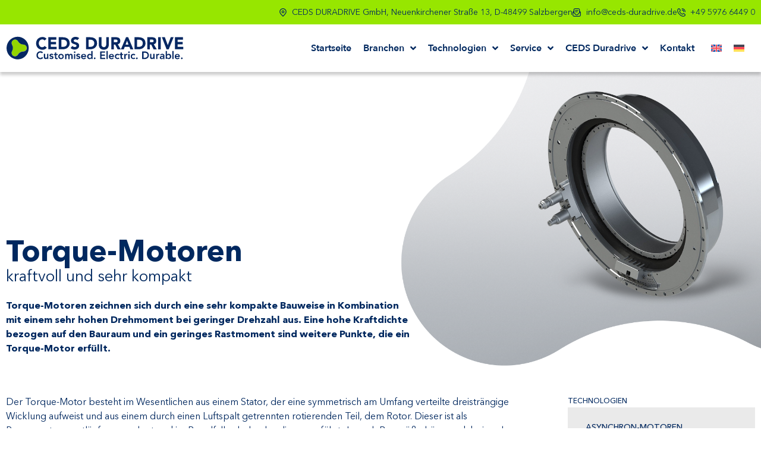

--- FILE ---
content_type: text/html; charset=UTF-8
request_url: https://www.ceds-duradrive.de/technologien/torque-motoren/
body_size: 38081
content:
<!doctype html>
<html lang="de-DE" prefix="og: https://ogp.me/ns#">
<head><meta charset="UTF-8"><script>if(navigator.userAgent.match(/MSIE|Internet Explorer/i)||navigator.userAgent.match(/Trident\/7\..*?rv:11/i)){var href=document.location.href;if(!href.match(/[?&]nowprocket/)){if(href.indexOf("?")==-1){if(href.indexOf("#")==-1){document.location.href=href+"?nowprocket=1"}else{document.location.href=href.replace("#","?nowprocket=1#")}}else{if(href.indexOf("#")==-1){document.location.href=href+"&nowprocket=1"}else{document.location.href=href.replace("#","&nowprocket=1#")}}}}</script><script>(()=>{class RocketLazyLoadScripts{constructor(){this.v="2.0.4",this.userEvents=["keydown","keyup","mousedown","mouseup","mousemove","mouseover","mouseout","touchmove","touchstart","touchend","touchcancel","wheel","click","dblclick","input"],this.attributeEvents=["onblur","onclick","oncontextmenu","ondblclick","onfocus","onmousedown","onmouseenter","onmouseleave","onmousemove","onmouseout","onmouseover","onmouseup","onmousewheel","onscroll","onsubmit"]}async t(){this.i(),this.o(),/iP(ad|hone)/.test(navigator.userAgent)&&this.h(),this.u(),this.l(this),this.m(),this.k(this),this.p(this),this._(),await Promise.all([this.R(),this.L()]),this.lastBreath=Date.now(),this.S(this),this.P(),this.D(),this.O(),this.M(),await this.C(this.delayedScripts.normal),await this.C(this.delayedScripts.defer),await this.C(this.delayedScripts.async),await this.T(),await this.F(),await this.j(),await this.A(),window.dispatchEvent(new Event("rocket-allScriptsLoaded")),this.everythingLoaded=!0,this.lastTouchEnd&&await new Promise(t=>setTimeout(t,500-Date.now()+this.lastTouchEnd)),this.I(),this.H(),this.U(),this.W()}i(){this.CSPIssue=sessionStorage.getItem("rocketCSPIssue"),document.addEventListener("securitypolicyviolation",t=>{this.CSPIssue||"script-src-elem"!==t.violatedDirective||"data"!==t.blockedURI||(this.CSPIssue=!0,sessionStorage.setItem("rocketCSPIssue",!0))},{isRocket:!0})}o(){window.addEventListener("pageshow",t=>{this.persisted=t.persisted,this.realWindowLoadedFired=!0},{isRocket:!0}),window.addEventListener("pagehide",()=>{this.onFirstUserAction=null},{isRocket:!0})}h(){let t;function e(e){t=e}window.addEventListener("touchstart",e,{isRocket:!0}),window.addEventListener("touchend",function i(o){o.changedTouches[0]&&t.changedTouches[0]&&Math.abs(o.changedTouches[0].pageX-t.changedTouches[0].pageX)<10&&Math.abs(o.changedTouches[0].pageY-t.changedTouches[0].pageY)<10&&o.timeStamp-t.timeStamp<200&&(window.removeEventListener("touchstart",e,{isRocket:!0}),window.removeEventListener("touchend",i,{isRocket:!0}),"INPUT"===o.target.tagName&&"text"===o.target.type||(o.target.dispatchEvent(new TouchEvent("touchend",{target:o.target,bubbles:!0})),o.target.dispatchEvent(new MouseEvent("mouseover",{target:o.target,bubbles:!0})),o.target.dispatchEvent(new PointerEvent("click",{target:o.target,bubbles:!0,cancelable:!0,detail:1,clientX:o.changedTouches[0].clientX,clientY:o.changedTouches[0].clientY})),event.preventDefault()))},{isRocket:!0})}q(t){this.userActionTriggered||("mousemove"!==t.type||this.firstMousemoveIgnored?"keyup"===t.type||"mouseover"===t.type||"mouseout"===t.type||(this.userActionTriggered=!0,this.onFirstUserAction&&this.onFirstUserAction()):this.firstMousemoveIgnored=!0),"click"===t.type&&t.preventDefault(),t.stopPropagation(),t.stopImmediatePropagation(),"touchstart"===this.lastEvent&&"touchend"===t.type&&(this.lastTouchEnd=Date.now()),"click"===t.type&&(this.lastTouchEnd=0),this.lastEvent=t.type,t.composedPath&&t.composedPath()[0].getRootNode()instanceof ShadowRoot&&(t.rocketTarget=t.composedPath()[0]),this.savedUserEvents.push(t)}u(){this.savedUserEvents=[],this.userEventHandler=this.q.bind(this),this.userEvents.forEach(t=>window.addEventListener(t,this.userEventHandler,{passive:!1,isRocket:!0})),document.addEventListener("visibilitychange",this.userEventHandler,{isRocket:!0})}U(){this.userEvents.forEach(t=>window.removeEventListener(t,this.userEventHandler,{passive:!1,isRocket:!0})),document.removeEventListener("visibilitychange",this.userEventHandler,{isRocket:!0}),this.savedUserEvents.forEach(t=>{(t.rocketTarget||t.target).dispatchEvent(new window[t.constructor.name](t.type,t))})}m(){const t="return false",e=Array.from(this.attributeEvents,t=>"data-rocket-"+t),i="["+this.attributeEvents.join("],[")+"]",o="[data-rocket-"+this.attributeEvents.join("],[data-rocket-")+"]",s=(e,i,o)=>{o&&o!==t&&(e.setAttribute("data-rocket-"+i,o),e["rocket"+i]=new Function("event",o),e.setAttribute(i,t))};new MutationObserver(t=>{for(const n of t)"attributes"===n.type&&(n.attributeName.startsWith("data-rocket-")||this.everythingLoaded?n.attributeName.startsWith("data-rocket-")&&this.everythingLoaded&&this.N(n.target,n.attributeName.substring(12)):s(n.target,n.attributeName,n.target.getAttribute(n.attributeName))),"childList"===n.type&&n.addedNodes.forEach(t=>{if(t.nodeType===Node.ELEMENT_NODE)if(this.everythingLoaded)for(const i of[t,...t.querySelectorAll(o)])for(const t of i.getAttributeNames())e.includes(t)&&this.N(i,t.substring(12));else for(const e of[t,...t.querySelectorAll(i)])for(const t of e.getAttributeNames())this.attributeEvents.includes(t)&&s(e,t,e.getAttribute(t))})}).observe(document,{subtree:!0,childList:!0,attributeFilter:[...this.attributeEvents,...e]})}I(){this.attributeEvents.forEach(t=>{document.querySelectorAll("[data-rocket-"+t+"]").forEach(e=>{this.N(e,t)})})}N(t,e){const i=t.getAttribute("data-rocket-"+e);i&&(t.setAttribute(e,i),t.removeAttribute("data-rocket-"+e))}k(t){Object.defineProperty(HTMLElement.prototype,"onclick",{get(){return this.rocketonclick||null},set(e){this.rocketonclick=e,this.setAttribute(t.everythingLoaded?"onclick":"data-rocket-onclick","this.rocketonclick(event)")}})}S(t){function e(e,i){let o=e[i];e[i]=null,Object.defineProperty(e,i,{get:()=>o,set(s){t.everythingLoaded?o=s:e["rocket"+i]=o=s}})}e(document,"onreadystatechange"),e(window,"onload"),e(window,"onpageshow");try{Object.defineProperty(document,"readyState",{get:()=>t.rocketReadyState,set(e){t.rocketReadyState=e},configurable:!0}),document.readyState="loading"}catch(t){console.log("WPRocket DJE readyState conflict, bypassing")}}l(t){this.originalAddEventListener=EventTarget.prototype.addEventListener,this.originalRemoveEventListener=EventTarget.prototype.removeEventListener,this.savedEventListeners=[],EventTarget.prototype.addEventListener=function(e,i,o){o&&o.isRocket||!t.B(e,this)&&!t.userEvents.includes(e)||t.B(e,this)&&!t.userActionTriggered||e.startsWith("rocket-")||t.everythingLoaded?t.originalAddEventListener.call(this,e,i,o):(t.savedEventListeners.push({target:this,remove:!1,type:e,func:i,options:o}),"mouseenter"!==e&&"mouseleave"!==e||t.originalAddEventListener.call(this,e,t.savedUserEvents.push,o))},EventTarget.prototype.removeEventListener=function(e,i,o){o&&o.isRocket||!t.B(e,this)&&!t.userEvents.includes(e)||t.B(e,this)&&!t.userActionTriggered||e.startsWith("rocket-")||t.everythingLoaded?t.originalRemoveEventListener.call(this,e,i,o):t.savedEventListeners.push({target:this,remove:!0,type:e,func:i,options:o})}}J(t,e){this.savedEventListeners=this.savedEventListeners.filter(i=>{let o=i.type,s=i.target||window;return e!==o||t!==s||(this.B(o,s)&&(i.type="rocket-"+o),this.$(i),!1)})}H(){EventTarget.prototype.addEventListener=this.originalAddEventListener,EventTarget.prototype.removeEventListener=this.originalRemoveEventListener,this.savedEventListeners.forEach(t=>this.$(t))}$(t){t.remove?this.originalRemoveEventListener.call(t.target,t.type,t.func,t.options):this.originalAddEventListener.call(t.target,t.type,t.func,t.options)}p(t){let e;function i(e){return t.everythingLoaded?e:e.split(" ").map(t=>"load"===t||t.startsWith("load.")?"rocket-jquery-load":t).join(" ")}function o(o){function s(e){const s=o.fn[e];o.fn[e]=o.fn.init.prototype[e]=function(){return this[0]===window&&t.userActionTriggered&&("string"==typeof arguments[0]||arguments[0]instanceof String?arguments[0]=i(arguments[0]):"object"==typeof arguments[0]&&Object.keys(arguments[0]).forEach(t=>{const e=arguments[0][t];delete arguments[0][t],arguments[0][i(t)]=e})),s.apply(this,arguments),this}}if(o&&o.fn&&!t.allJQueries.includes(o)){const e={DOMContentLoaded:[],"rocket-DOMContentLoaded":[]};for(const t in e)document.addEventListener(t,()=>{e[t].forEach(t=>t())},{isRocket:!0});o.fn.ready=o.fn.init.prototype.ready=function(i){function s(){parseInt(o.fn.jquery)>2?setTimeout(()=>i.bind(document)(o)):i.bind(document)(o)}return"function"==typeof i&&(t.realDomReadyFired?!t.userActionTriggered||t.fauxDomReadyFired?s():e["rocket-DOMContentLoaded"].push(s):e.DOMContentLoaded.push(s)),o([])},s("on"),s("one"),s("off"),t.allJQueries.push(o)}e=o}t.allJQueries=[],o(window.jQuery),Object.defineProperty(window,"jQuery",{get:()=>e,set(t){o(t)}})}P(){const t=new Map;document.write=document.writeln=function(e){const i=document.currentScript,o=document.createRange(),s=i.parentElement;let n=t.get(i);void 0===n&&(n=i.nextSibling,t.set(i,n));const c=document.createDocumentFragment();o.setStart(c,0),c.appendChild(o.createContextualFragment(e)),s.insertBefore(c,n)}}async R(){return new Promise(t=>{this.userActionTriggered?t():this.onFirstUserAction=t})}async L(){return new Promise(t=>{document.addEventListener("DOMContentLoaded",()=>{this.realDomReadyFired=!0,t()},{isRocket:!0})})}async j(){return this.realWindowLoadedFired?Promise.resolve():new Promise(t=>{window.addEventListener("load",t,{isRocket:!0})})}M(){this.pendingScripts=[];this.scriptsMutationObserver=new MutationObserver(t=>{for(const e of t)e.addedNodes.forEach(t=>{"SCRIPT"!==t.tagName||t.noModule||t.isWPRocket||this.pendingScripts.push({script:t,promise:new Promise(e=>{const i=()=>{const i=this.pendingScripts.findIndex(e=>e.script===t);i>=0&&this.pendingScripts.splice(i,1),e()};t.addEventListener("load",i,{isRocket:!0}),t.addEventListener("error",i,{isRocket:!0}),setTimeout(i,1e3)})})})}),this.scriptsMutationObserver.observe(document,{childList:!0,subtree:!0})}async F(){await this.X(),this.pendingScripts.length?(await this.pendingScripts[0].promise,await this.F()):this.scriptsMutationObserver.disconnect()}D(){this.delayedScripts={normal:[],async:[],defer:[]},document.querySelectorAll("script[type$=rocketlazyloadscript]").forEach(t=>{t.hasAttribute("data-rocket-src")?t.hasAttribute("async")&&!1!==t.async?this.delayedScripts.async.push(t):t.hasAttribute("defer")&&!1!==t.defer||"module"===t.getAttribute("data-rocket-type")?this.delayedScripts.defer.push(t):this.delayedScripts.normal.push(t):this.delayedScripts.normal.push(t)})}async _(){await this.L();let t=[];document.querySelectorAll("script[type$=rocketlazyloadscript][data-rocket-src]").forEach(e=>{let i=e.getAttribute("data-rocket-src");if(i&&!i.startsWith("data:")){i.startsWith("//")&&(i=location.protocol+i);try{const o=new URL(i).origin;o!==location.origin&&t.push({src:o,crossOrigin:e.crossOrigin||"module"===e.getAttribute("data-rocket-type")})}catch(t){}}}),t=[...new Map(t.map(t=>[JSON.stringify(t),t])).values()],this.Y(t,"preconnect")}async G(t){if(await this.K(),!0!==t.noModule||!("noModule"in HTMLScriptElement.prototype))return new Promise(e=>{let i;function o(){(i||t).setAttribute("data-rocket-status","executed"),e()}try{if(navigator.userAgent.includes("Firefox/")||""===navigator.vendor||this.CSPIssue)i=document.createElement("script"),[...t.attributes].forEach(t=>{let e=t.nodeName;"type"!==e&&("data-rocket-type"===e&&(e="type"),"data-rocket-src"===e&&(e="src"),i.setAttribute(e,t.nodeValue))}),t.text&&(i.text=t.text),t.nonce&&(i.nonce=t.nonce),i.hasAttribute("src")?(i.addEventListener("load",o,{isRocket:!0}),i.addEventListener("error",()=>{i.setAttribute("data-rocket-status","failed-network"),e()},{isRocket:!0}),setTimeout(()=>{i.isConnected||e()},1)):(i.text=t.text,o()),i.isWPRocket=!0,t.parentNode.replaceChild(i,t);else{const i=t.getAttribute("data-rocket-type"),s=t.getAttribute("data-rocket-src");i?(t.type=i,t.removeAttribute("data-rocket-type")):t.removeAttribute("type"),t.addEventListener("load",o,{isRocket:!0}),t.addEventListener("error",i=>{this.CSPIssue&&i.target.src.startsWith("data:")?(console.log("WPRocket: CSP fallback activated"),t.removeAttribute("src"),this.G(t).then(e)):(t.setAttribute("data-rocket-status","failed-network"),e())},{isRocket:!0}),s?(t.fetchPriority="high",t.removeAttribute("data-rocket-src"),t.src=s):t.src="data:text/javascript;base64,"+window.btoa(unescape(encodeURIComponent(t.text)))}}catch(i){t.setAttribute("data-rocket-status","failed-transform"),e()}});t.setAttribute("data-rocket-status","skipped")}async C(t){const e=t.shift();return e?(e.isConnected&&await this.G(e),this.C(t)):Promise.resolve()}O(){this.Y([...this.delayedScripts.normal,...this.delayedScripts.defer,...this.delayedScripts.async],"preload")}Y(t,e){this.trash=this.trash||[];let i=!0;var o=document.createDocumentFragment();t.forEach(t=>{const s=t.getAttribute&&t.getAttribute("data-rocket-src")||t.src;if(s&&!s.startsWith("data:")){const n=document.createElement("link");n.href=s,n.rel=e,"preconnect"!==e&&(n.as="script",n.fetchPriority=i?"high":"low"),t.getAttribute&&"module"===t.getAttribute("data-rocket-type")&&(n.crossOrigin=!0),t.crossOrigin&&(n.crossOrigin=t.crossOrigin),t.integrity&&(n.integrity=t.integrity),t.nonce&&(n.nonce=t.nonce),o.appendChild(n),this.trash.push(n),i=!1}}),document.head.appendChild(o)}W(){this.trash.forEach(t=>t.remove())}async T(){try{document.readyState="interactive"}catch(t){}this.fauxDomReadyFired=!0;try{await this.K(),this.J(document,"readystatechange"),document.dispatchEvent(new Event("rocket-readystatechange")),await this.K(),document.rocketonreadystatechange&&document.rocketonreadystatechange(),await this.K(),this.J(document,"DOMContentLoaded"),document.dispatchEvent(new Event("rocket-DOMContentLoaded")),await this.K(),this.J(window,"DOMContentLoaded"),window.dispatchEvent(new Event("rocket-DOMContentLoaded"))}catch(t){console.error(t)}}async A(){try{document.readyState="complete"}catch(t){}try{await this.K(),this.J(document,"readystatechange"),document.dispatchEvent(new Event("rocket-readystatechange")),await this.K(),document.rocketonreadystatechange&&document.rocketonreadystatechange(),await this.K(),this.J(window,"load"),window.dispatchEvent(new Event("rocket-load")),await this.K(),window.rocketonload&&window.rocketonload(),await this.K(),this.allJQueries.forEach(t=>t(window).trigger("rocket-jquery-load")),await this.K(),this.J(window,"pageshow");const t=new Event("rocket-pageshow");t.persisted=this.persisted,window.dispatchEvent(t),await this.K(),window.rocketonpageshow&&window.rocketonpageshow({persisted:this.persisted})}catch(t){console.error(t)}}async K(){Date.now()-this.lastBreath>45&&(await this.X(),this.lastBreath=Date.now())}async X(){return document.hidden?new Promise(t=>setTimeout(t)):new Promise(t=>requestAnimationFrame(t))}B(t,e){return e===document&&"readystatechange"===t||(e===document&&"DOMContentLoaded"===t||(e===window&&"DOMContentLoaded"===t||(e===window&&"load"===t||e===window&&"pageshow"===t)))}static run(){(new RocketLazyLoadScripts).t()}}RocketLazyLoadScripts.run()})();</script>
	
	<meta name="viewport" content="width=device-width, initial-scale=1">
	<link rel="profile" href="https://gmpg.org/xfn/11">
		<style>img:is([sizes="auto" i], [sizes^="auto," i]) { contain-intrinsic-size: 3000px 1500px }</style>
	
<!-- Suchmaschinen-Optimierung durch Rank Math PRO - https://rankmath.com/ -->
<title>CEDS DURADRIVE: Leistungsstarke Torque-Motoren</title><link rel="preload" data-rocket-preload as="image" href="https://www.ceds-duradrive.de/wp-content/uploads/2025/02/ceds-duradrive-torque-motoren-head.png" fetchpriority="high">
<meta name="description" content="CEDS DURADRIVE entwickelt hochpräzise Torque-Motoren – kompakt, effizient und ideal für direkte Antriebe in anspruchsvollen Anwendungen."/>
<meta name="robots" content="follow, index, max-snippet:-1, max-video-preview:-1, max-image-preview:large"/>
<link rel="canonical" href="https://www.ceds-duradrive.de/technologien/torque-motoren/" />
<meta property="og:locale" content="de_DE" />
<meta property="og:type" content="article" />
<meta property="og:title" content="CEDS DURADRIVE: Leistungsstarke Torque-Motoren" />
<meta property="og:description" content="CEDS DURADRIVE entwickelt hochpräzise Torque-Motoren – kompakt, effizient und ideal für direkte Antriebe in anspruchsvollen Anwendungen." />
<meta property="og:url" content="https://www.ceds-duradrive.de/technologien/torque-motoren/" />
<meta property="og:site_name" content="CEDS DURADRIVE GmbH Salzbergen" />
<meta property="og:updated_time" content="2025-05-28T14:40:43+02:00" />
<meta property="og:image" content="https://www.ceds-duradrive.de/wp-content/uploads/2025/02/ceds-duradrive-torque-motoren-beispiel-01.jpg" />
<meta property="og:image:secure_url" content="https://www.ceds-duradrive.de/wp-content/uploads/2025/02/ceds-duradrive-torque-motoren-beispiel-01.jpg" />
<meta property="og:image:alt" content="torque-motoren" />
<meta property="article:published_time" content="2019-07-19T12:52:09+02:00" />
<meta property="article:modified_time" content="2025-05-28T14:40:43+02:00" />
<meta name="twitter:card" content="summary_large_image" />
<meta name="twitter:title" content="CEDS DURADRIVE: Leistungsstarke Torque-Motoren" />
<meta name="twitter:description" content="CEDS DURADRIVE entwickelt hochpräzise Torque-Motoren – kompakt, effizient und ideal für direkte Antriebe in anspruchsvollen Anwendungen." />
<meta name="twitter:image" content="https://www.ceds-duradrive.de/wp-content/uploads/2025/02/ceds-duradrive-torque-motoren-beispiel-01.jpg" />
<meta name="twitter:label1" content="Lesedauer" />
<meta name="twitter:data1" content="1 Minute" />
<script type="application/ld+json" class="rank-math-schema">{"@context":"https://schema.org","@graph":[{"@type":"Place","@id":"https://www.ceds-duradrive.de/#place","address":{"@type":"PostalAddress","streetAddress":"Neuenkirchener Stra\u00dfe 13","addressLocality":"Salzbergen","postalCode":"48499","addressCountry":"Deutschland"}},{"@type":["LocalBusiness","Organization"],"@id":"https://www.ceds-duradrive.de/#organization","name":"CEDS DURADRIVE GmbH","url":"https://www.ceds-duradrive.de","sameAs":["https://www.youtube.com/channel/UCP98yw8onYhyxzBbhUDHbPw"],"address":{"@type":"PostalAddress","streetAddress":"Neuenkirchener Stra\u00dfe 13","addressLocality":"Salzbergen","postalCode":"48499","addressCountry":"Deutschland"},"logo":{"@type":"ImageObject","@id":"https://www.ceds-duradrive.de/#logo","url":"https://www.ceds-duradrive.de/wp-content/uploads/2020/02/ceds-duradrive-logo-4c-2025.svg","contentUrl":"https://www.ceds-duradrive.de/wp-content/uploads/2020/02/ceds-duradrive-logo-4c-2025.svg","caption":"CEDS DURADRIVE GmbH Salzbergen","inLanguage":"de","width":"283.5","height":"39.3"},"location":{"@id":"https://www.ceds-duradrive.de/#place"},"image":{"@id":"https://www.ceds-duradrive.de/#logo"}},{"@type":"WebSite","@id":"https://www.ceds-duradrive.de/#website","url":"https://www.ceds-duradrive.de","name":"CEDS DURADRIVE GmbH Salzbergen","alternateName":"CEDS DURADRIVE GmbH","publisher":{"@id":"https://www.ceds-duradrive.de/#organization"},"inLanguage":"de"},{"@type":"ImageObject","@id":"https://www.ceds-duradrive.de/wp-content/uploads/2025/02/ceds-duradrive-torque-motoren-beispiel-02.jpg?_t=1748436043","url":"https://www.ceds-duradrive.de/wp-content/uploads/2025/02/ceds-duradrive-torque-motoren-beispiel-02.jpg?_t=1748436043","width":"200","height":"200","inLanguage":"de"},{"@type":"WebPage","@id":"https://www.ceds-duradrive.de/technologien/torque-motoren/#webpage","url":"https://www.ceds-duradrive.de/technologien/torque-motoren/","name":"CEDS DURADRIVE: Leistungsstarke Torque-Motoren","datePublished":"2019-07-19T12:52:09+02:00","dateModified":"2025-05-28T14:40:43+02:00","isPartOf":{"@id":"https://www.ceds-duradrive.de/#website"},"primaryImageOfPage":{"@id":"https://www.ceds-duradrive.de/wp-content/uploads/2025/02/ceds-duradrive-torque-motoren-beispiel-02.jpg?_t=1748436043"},"inLanguage":"de"},{"@type":"Person","@id":"https://www.ceds-duradrive.de/author/ehrenplatz/","name":"Daniel Leib","url":"https://www.ceds-duradrive.de/author/ehrenplatz/","image":{"@type":"ImageObject","@id":"https://secure.gravatar.com/avatar/be5807560d65d734773b4b3c39b87aff4bad45a304c5eac8244c14b9de197a83?s=96&amp;d=mm&amp;r=g","url":"https://secure.gravatar.com/avatar/be5807560d65d734773b4b3c39b87aff4bad45a304c5eac8244c14b9de197a83?s=96&amp;d=mm&amp;r=g","caption":"Daniel Leib","inLanguage":"de"},"sameAs":["http://www.ehrenplatz.media"],"worksFor":{"@id":"https://www.ceds-duradrive.de/#organization"}},{"@type":"Article","headline":"CEDS DURADRIVE: Leistungsstarke Torque-Motoren","keywords":"torque-motoren","datePublished":"2019-07-19T12:52:09+02:00","dateModified":"2025-05-28T14:40:43+02:00","author":{"@id":"https://www.ceds-duradrive.de/author/ehrenplatz/","name":"Daniel Leib"},"publisher":{"@id":"https://www.ceds-duradrive.de/#organization"},"description":"CEDS DURADRIVE entwickelt hochpr\u00e4zise Torque-Motoren \u2013 kompakt, effizient und ideal f\u00fcr direkte Antriebe in anspruchsvollen Anwendungen.","name":"CEDS DURADRIVE: Leistungsstarke Torque-Motoren","@id":"https://www.ceds-duradrive.de/technologien/torque-motoren/#richSnippet","isPartOf":{"@id":"https://www.ceds-duradrive.de/technologien/torque-motoren/#webpage"},"image":{"@id":"https://www.ceds-duradrive.de/wp-content/uploads/2025/02/ceds-duradrive-torque-motoren-beispiel-02.jpg?_t=1748436043"},"inLanguage":"de","mainEntityOfPage":{"@id":"https://www.ceds-duradrive.de/technologien/torque-motoren/#webpage"}}]}</script>
<!-- /Rank Math WordPress SEO Plugin -->



<link rel="alternate" type="application/rss+xml" title="CEDS DURADRIVE GmbH Salzbergen &raquo; Feed" href="https://www.ceds-duradrive.de/feed/" />
<link rel="alternate" type="application/rss+xml" title="CEDS DURADRIVE GmbH Salzbergen &raquo; Kommentar-Feed" href="https://www.ceds-duradrive.de/comments/feed/" />
<link data-minify="1" rel='stylesheet' id='hello-elementor-theme-style-css' href='https://www.ceds-duradrive.de/wp-content/cache/min/1/wp-content/themes/hello-elementor/assets/css/theme.css?ver=1768983267' media='all' />
<link data-minify="1" rel='stylesheet' id='jet-menu-hello-css' href='https://www.ceds-duradrive.de/wp-content/cache/min/1/wp-content/plugins/jet-menu/integration/themes/hello-elementor/assets/css/style.css?ver=1768983267' media='all' />
<style id='wp-emoji-styles-inline-css'>

	img.wp-smiley, img.emoji {
		display: inline !important;
		border: none !important;
		box-shadow: none !important;
		height: 1em !important;
		width: 1em !important;
		margin: 0 0.07em !important;
		vertical-align: -0.1em !important;
		background: none !important;
		padding: 0 !important;
	}
</style>
<style id='filebird-block-filebird-gallery-style-inline-css'>
ul.filebird-block-filebird-gallery{margin:auto!important;padding:0!important;width:100%}ul.filebird-block-filebird-gallery.layout-grid{display:grid;grid-gap:20px;align-items:stretch;grid-template-columns:repeat(var(--columns),1fr);justify-items:stretch}ul.filebird-block-filebird-gallery.layout-grid li img{border:1px solid #ccc;box-shadow:2px 2px 6px 0 rgba(0,0,0,.3);height:100%;max-width:100%;-o-object-fit:cover;object-fit:cover;width:100%}ul.filebird-block-filebird-gallery.layout-masonry{-moz-column-count:var(--columns);-moz-column-gap:var(--space);column-gap:var(--space);-moz-column-width:var(--min-width);columns:var(--min-width) var(--columns);display:block;overflow:auto}ul.filebird-block-filebird-gallery.layout-masonry li{margin-bottom:var(--space)}ul.filebird-block-filebird-gallery li{list-style:none}ul.filebird-block-filebird-gallery li figure{height:100%;margin:0;padding:0;position:relative;width:100%}ul.filebird-block-filebird-gallery li figure figcaption{background:linear-gradient(0deg,rgba(0,0,0,.7),rgba(0,0,0,.3) 70%,transparent);bottom:0;box-sizing:border-box;color:#fff;font-size:.8em;margin:0;max-height:100%;overflow:auto;padding:3em .77em .7em;position:absolute;text-align:center;width:100%;z-index:2}ul.filebird-block-filebird-gallery li figure figcaption a{color:inherit}

</style>
<style id='global-styles-inline-css'>
:root{--wp--preset--aspect-ratio--square: 1;--wp--preset--aspect-ratio--4-3: 4/3;--wp--preset--aspect-ratio--3-4: 3/4;--wp--preset--aspect-ratio--3-2: 3/2;--wp--preset--aspect-ratio--2-3: 2/3;--wp--preset--aspect-ratio--16-9: 16/9;--wp--preset--aspect-ratio--9-16: 9/16;--wp--preset--color--black: #000000;--wp--preset--color--cyan-bluish-gray: #abb8c3;--wp--preset--color--white: #ffffff;--wp--preset--color--pale-pink: #f78da7;--wp--preset--color--vivid-red: #cf2e2e;--wp--preset--color--luminous-vivid-orange: #ff6900;--wp--preset--color--luminous-vivid-amber: #fcb900;--wp--preset--color--light-green-cyan: #7bdcb5;--wp--preset--color--vivid-green-cyan: #00d084;--wp--preset--color--pale-cyan-blue: #8ed1fc;--wp--preset--color--vivid-cyan-blue: #0693e3;--wp--preset--color--vivid-purple: #9b51e0;--wp--preset--gradient--vivid-cyan-blue-to-vivid-purple: linear-gradient(135deg,rgba(6,147,227,1) 0%,rgb(155,81,224) 100%);--wp--preset--gradient--light-green-cyan-to-vivid-green-cyan: linear-gradient(135deg,rgb(122,220,180) 0%,rgb(0,208,130) 100%);--wp--preset--gradient--luminous-vivid-amber-to-luminous-vivid-orange: linear-gradient(135deg,rgba(252,185,0,1) 0%,rgba(255,105,0,1) 100%);--wp--preset--gradient--luminous-vivid-orange-to-vivid-red: linear-gradient(135deg,rgba(255,105,0,1) 0%,rgb(207,46,46) 100%);--wp--preset--gradient--very-light-gray-to-cyan-bluish-gray: linear-gradient(135deg,rgb(238,238,238) 0%,rgb(169,184,195) 100%);--wp--preset--gradient--cool-to-warm-spectrum: linear-gradient(135deg,rgb(74,234,220) 0%,rgb(151,120,209) 20%,rgb(207,42,186) 40%,rgb(238,44,130) 60%,rgb(251,105,98) 80%,rgb(254,248,76) 100%);--wp--preset--gradient--blush-light-purple: linear-gradient(135deg,rgb(255,206,236) 0%,rgb(152,150,240) 100%);--wp--preset--gradient--blush-bordeaux: linear-gradient(135deg,rgb(254,205,165) 0%,rgb(254,45,45) 50%,rgb(107,0,62) 100%);--wp--preset--gradient--luminous-dusk: linear-gradient(135deg,rgb(255,203,112) 0%,rgb(199,81,192) 50%,rgb(65,88,208) 100%);--wp--preset--gradient--pale-ocean: linear-gradient(135deg,rgb(255,245,203) 0%,rgb(182,227,212) 50%,rgb(51,167,181) 100%);--wp--preset--gradient--electric-grass: linear-gradient(135deg,rgb(202,248,128) 0%,rgb(113,206,126) 100%);--wp--preset--gradient--midnight: linear-gradient(135deg,rgb(2,3,129) 0%,rgb(40,116,252) 100%);--wp--preset--font-size--small: 13px;--wp--preset--font-size--medium: 20px;--wp--preset--font-size--large: 36px;--wp--preset--font-size--x-large: 42px;--wp--preset--spacing--20: 0.44rem;--wp--preset--spacing--30: 0.67rem;--wp--preset--spacing--40: 1rem;--wp--preset--spacing--50: 1.5rem;--wp--preset--spacing--60: 2.25rem;--wp--preset--spacing--70: 3.38rem;--wp--preset--spacing--80: 5.06rem;--wp--preset--shadow--natural: 6px 6px 9px rgba(0, 0, 0, 0.2);--wp--preset--shadow--deep: 12px 12px 50px rgba(0, 0, 0, 0.4);--wp--preset--shadow--sharp: 6px 6px 0px rgba(0, 0, 0, 0.2);--wp--preset--shadow--outlined: 6px 6px 0px -3px rgba(255, 255, 255, 1), 6px 6px rgba(0, 0, 0, 1);--wp--preset--shadow--crisp: 6px 6px 0px rgba(0, 0, 0, 1);}:root { --wp--style--global--content-size: 800px;--wp--style--global--wide-size: 1200px; }:where(body) { margin: 0; }.wp-site-blocks > .alignleft { float: left; margin-right: 2em; }.wp-site-blocks > .alignright { float: right; margin-left: 2em; }.wp-site-blocks > .aligncenter { justify-content: center; margin-left: auto; margin-right: auto; }:where(.wp-site-blocks) > * { margin-block-start: 24px; margin-block-end: 0; }:where(.wp-site-blocks) > :first-child { margin-block-start: 0; }:where(.wp-site-blocks) > :last-child { margin-block-end: 0; }:root { --wp--style--block-gap: 24px; }:root :where(.is-layout-flow) > :first-child{margin-block-start: 0;}:root :where(.is-layout-flow) > :last-child{margin-block-end: 0;}:root :where(.is-layout-flow) > *{margin-block-start: 24px;margin-block-end: 0;}:root :where(.is-layout-constrained) > :first-child{margin-block-start: 0;}:root :where(.is-layout-constrained) > :last-child{margin-block-end: 0;}:root :where(.is-layout-constrained) > *{margin-block-start: 24px;margin-block-end: 0;}:root :where(.is-layout-flex){gap: 24px;}:root :where(.is-layout-grid){gap: 24px;}.is-layout-flow > .alignleft{float: left;margin-inline-start: 0;margin-inline-end: 2em;}.is-layout-flow > .alignright{float: right;margin-inline-start: 2em;margin-inline-end: 0;}.is-layout-flow > .aligncenter{margin-left: auto !important;margin-right: auto !important;}.is-layout-constrained > .alignleft{float: left;margin-inline-start: 0;margin-inline-end: 2em;}.is-layout-constrained > .alignright{float: right;margin-inline-start: 2em;margin-inline-end: 0;}.is-layout-constrained > .aligncenter{margin-left: auto !important;margin-right: auto !important;}.is-layout-constrained > :where(:not(.alignleft):not(.alignright):not(.alignfull)){max-width: var(--wp--style--global--content-size);margin-left: auto !important;margin-right: auto !important;}.is-layout-constrained > .alignwide{max-width: var(--wp--style--global--wide-size);}body .is-layout-flex{display: flex;}.is-layout-flex{flex-wrap: wrap;align-items: center;}.is-layout-flex > :is(*, div){margin: 0;}body .is-layout-grid{display: grid;}.is-layout-grid > :is(*, div){margin: 0;}body{padding-top: 0px;padding-right: 0px;padding-bottom: 0px;padding-left: 0px;}a:where(:not(.wp-element-button)){text-decoration: underline;}:root :where(.wp-element-button, .wp-block-button__link){background-color: #32373c;border-width: 0;color: #fff;font-family: inherit;font-size: inherit;line-height: inherit;padding: calc(0.667em + 2px) calc(1.333em + 2px);text-decoration: none;}.has-black-color{color: var(--wp--preset--color--black) !important;}.has-cyan-bluish-gray-color{color: var(--wp--preset--color--cyan-bluish-gray) !important;}.has-white-color{color: var(--wp--preset--color--white) !important;}.has-pale-pink-color{color: var(--wp--preset--color--pale-pink) !important;}.has-vivid-red-color{color: var(--wp--preset--color--vivid-red) !important;}.has-luminous-vivid-orange-color{color: var(--wp--preset--color--luminous-vivid-orange) !important;}.has-luminous-vivid-amber-color{color: var(--wp--preset--color--luminous-vivid-amber) !important;}.has-light-green-cyan-color{color: var(--wp--preset--color--light-green-cyan) !important;}.has-vivid-green-cyan-color{color: var(--wp--preset--color--vivid-green-cyan) !important;}.has-pale-cyan-blue-color{color: var(--wp--preset--color--pale-cyan-blue) !important;}.has-vivid-cyan-blue-color{color: var(--wp--preset--color--vivid-cyan-blue) !important;}.has-vivid-purple-color{color: var(--wp--preset--color--vivid-purple) !important;}.has-black-background-color{background-color: var(--wp--preset--color--black) !important;}.has-cyan-bluish-gray-background-color{background-color: var(--wp--preset--color--cyan-bluish-gray) !important;}.has-white-background-color{background-color: var(--wp--preset--color--white) !important;}.has-pale-pink-background-color{background-color: var(--wp--preset--color--pale-pink) !important;}.has-vivid-red-background-color{background-color: var(--wp--preset--color--vivid-red) !important;}.has-luminous-vivid-orange-background-color{background-color: var(--wp--preset--color--luminous-vivid-orange) !important;}.has-luminous-vivid-amber-background-color{background-color: var(--wp--preset--color--luminous-vivid-amber) !important;}.has-light-green-cyan-background-color{background-color: var(--wp--preset--color--light-green-cyan) !important;}.has-vivid-green-cyan-background-color{background-color: var(--wp--preset--color--vivid-green-cyan) !important;}.has-pale-cyan-blue-background-color{background-color: var(--wp--preset--color--pale-cyan-blue) !important;}.has-vivid-cyan-blue-background-color{background-color: var(--wp--preset--color--vivid-cyan-blue) !important;}.has-vivid-purple-background-color{background-color: var(--wp--preset--color--vivid-purple) !important;}.has-black-border-color{border-color: var(--wp--preset--color--black) !important;}.has-cyan-bluish-gray-border-color{border-color: var(--wp--preset--color--cyan-bluish-gray) !important;}.has-white-border-color{border-color: var(--wp--preset--color--white) !important;}.has-pale-pink-border-color{border-color: var(--wp--preset--color--pale-pink) !important;}.has-vivid-red-border-color{border-color: var(--wp--preset--color--vivid-red) !important;}.has-luminous-vivid-orange-border-color{border-color: var(--wp--preset--color--luminous-vivid-orange) !important;}.has-luminous-vivid-amber-border-color{border-color: var(--wp--preset--color--luminous-vivid-amber) !important;}.has-light-green-cyan-border-color{border-color: var(--wp--preset--color--light-green-cyan) !important;}.has-vivid-green-cyan-border-color{border-color: var(--wp--preset--color--vivid-green-cyan) !important;}.has-pale-cyan-blue-border-color{border-color: var(--wp--preset--color--pale-cyan-blue) !important;}.has-vivid-cyan-blue-border-color{border-color: var(--wp--preset--color--vivid-cyan-blue) !important;}.has-vivid-purple-border-color{border-color: var(--wp--preset--color--vivid-purple) !important;}.has-vivid-cyan-blue-to-vivid-purple-gradient-background{background: var(--wp--preset--gradient--vivid-cyan-blue-to-vivid-purple) !important;}.has-light-green-cyan-to-vivid-green-cyan-gradient-background{background: var(--wp--preset--gradient--light-green-cyan-to-vivid-green-cyan) !important;}.has-luminous-vivid-amber-to-luminous-vivid-orange-gradient-background{background: var(--wp--preset--gradient--luminous-vivid-amber-to-luminous-vivid-orange) !important;}.has-luminous-vivid-orange-to-vivid-red-gradient-background{background: var(--wp--preset--gradient--luminous-vivid-orange-to-vivid-red) !important;}.has-very-light-gray-to-cyan-bluish-gray-gradient-background{background: var(--wp--preset--gradient--very-light-gray-to-cyan-bluish-gray) !important;}.has-cool-to-warm-spectrum-gradient-background{background: var(--wp--preset--gradient--cool-to-warm-spectrum) !important;}.has-blush-light-purple-gradient-background{background: var(--wp--preset--gradient--blush-light-purple) !important;}.has-blush-bordeaux-gradient-background{background: var(--wp--preset--gradient--blush-bordeaux) !important;}.has-luminous-dusk-gradient-background{background: var(--wp--preset--gradient--luminous-dusk) !important;}.has-pale-ocean-gradient-background{background: var(--wp--preset--gradient--pale-ocean) !important;}.has-electric-grass-gradient-background{background: var(--wp--preset--gradient--electric-grass) !important;}.has-midnight-gradient-background{background: var(--wp--preset--gradient--midnight) !important;}.has-small-font-size{font-size: var(--wp--preset--font-size--small) !important;}.has-medium-font-size{font-size: var(--wp--preset--font-size--medium) !important;}.has-large-font-size{font-size: var(--wp--preset--font-size--large) !important;}.has-x-large-font-size{font-size: var(--wp--preset--font-size--x-large) !important;}
:root :where(.wp-block-pullquote){font-size: 1.5em;line-height: 1.6;}
</style>
<link rel='stylesheet' id='wpml-legacy-horizontal-list-0-css' href='https://www.ceds-duradrive.de/wp-content/plugins/sitepress-multilingual-cms/templates/language-switchers/legacy-list-horizontal/style.min.css?ver=1' media='all' />
<link data-minify="1" rel='stylesheet' id='hello-elementor-css' href='https://www.ceds-duradrive.de/wp-content/cache/min/1/wp-content/themes/hello-elementor/assets/css/reset.css?ver=1768983267' media='all' />
<link data-minify="1" rel='stylesheet' id='hello-elementor-header-footer-css' href='https://www.ceds-duradrive.de/wp-content/cache/min/1/wp-content/themes/hello-elementor/assets/css/header-footer.css?ver=1768983267' media='all' />
<link data-minify="1" rel='stylesheet' id='cx-google-fonts-jet_menu_options-css' href='https://www.ceds-duradrive.de/wp-content/cache/min/1/wp-content/uploads/omgf/cx-google-fonts-jet_menu_options/cx-google-fonts-jet_menu_options.css?ver=1768983267' media='all' />
<link data-minify="1" rel='stylesheet' id='font-awesome-all-css' href='https://www.ceds-duradrive.de/wp-content/cache/min/1/wp-content/plugins/jet-menu/assets/public/lib/font-awesome/css/all.min.css?ver=1768983267' media='all' />
<link rel='stylesheet' id='font-awesome-v4-shims-css' href='https://www.ceds-duradrive.de/wp-content/plugins/jet-menu/assets/public/lib/font-awesome/css/v4-shims.min.css?ver=5.12.0' media='all' />
<link data-minify="1" rel='stylesheet' id='jet-menu-public-styles-css' href='https://www.ceds-duradrive.de/wp-content/cache/min/1/wp-content/plugins/jet-menu/assets/public/css/public.css?ver=1768983267' media='all' />
<link rel='stylesheet' id='elementor-frontend-css' href='https://www.ceds-duradrive.de/wp-content/plugins/elementor/assets/css/frontend.min.css?ver=3.32.5' media='all' />
<style id='elementor-frontend-inline-css'>
@-webkit-keyframes ha_fadeIn{0%{opacity:0}to{opacity:1}}@keyframes ha_fadeIn{0%{opacity:0}to{opacity:1}}@-webkit-keyframes ha_zoomIn{0%{opacity:0;-webkit-transform:scale3d(.3,.3,.3);transform:scale3d(.3,.3,.3)}50%{opacity:1}}@keyframes ha_zoomIn{0%{opacity:0;-webkit-transform:scale3d(.3,.3,.3);transform:scale3d(.3,.3,.3)}50%{opacity:1}}@-webkit-keyframes ha_rollIn{0%{opacity:0;-webkit-transform:translate3d(-100%,0,0) rotate3d(0,0,1,-120deg);transform:translate3d(-100%,0,0) rotate3d(0,0,1,-120deg)}to{opacity:1}}@keyframes ha_rollIn{0%{opacity:0;-webkit-transform:translate3d(-100%,0,0) rotate3d(0,0,1,-120deg);transform:translate3d(-100%,0,0) rotate3d(0,0,1,-120deg)}to{opacity:1}}@-webkit-keyframes ha_bounce{0%,20%,53%,to{-webkit-animation-timing-function:cubic-bezier(.215,.61,.355,1);animation-timing-function:cubic-bezier(.215,.61,.355,1)}40%,43%{-webkit-transform:translate3d(0,-30px,0) scaleY(1.1);transform:translate3d(0,-30px,0) scaleY(1.1);-webkit-animation-timing-function:cubic-bezier(.755,.05,.855,.06);animation-timing-function:cubic-bezier(.755,.05,.855,.06)}70%{-webkit-transform:translate3d(0,-15px,0) scaleY(1.05);transform:translate3d(0,-15px,0) scaleY(1.05);-webkit-animation-timing-function:cubic-bezier(.755,.05,.855,.06);animation-timing-function:cubic-bezier(.755,.05,.855,.06)}80%{-webkit-transition-timing-function:cubic-bezier(.215,.61,.355,1);transition-timing-function:cubic-bezier(.215,.61,.355,1);-webkit-transform:translate3d(0,0,0) scaleY(.95);transform:translate3d(0,0,0) scaleY(.95)}90%{-webkit-transform:translate3d(0,-4px,0) scaleY(1.02);transform:translate3d(0,-4px,0) scaleY(1.02)}}@keyframes ha_bounce{0%,20%,53%,to{-webkit-animation-timing-function:cubic-bezier(.215,.61,.355,1);animation-timing-function:cubic-bezier(.215,.61,.355,1)}40%,43%{-webkit-transform:translate3d(0,-30px,0) scaleY(1.1);transform:translate3d(0,-30px,0) scaleY(1.1);-webkit-animation-timing-function:cubic-bezier(.755,.05,.855,.06);animation-timing-function:cubic-bezier(.755,.05,.855,.06)}70%{-webkit-transform:translate3d(0,-15px,0) scaleY(1.05);transform:translate3d(0,-15px,0) scaleY(1.05);-webkit-animation-timing-function:cubic-bezier(.755,.05,.855,.06);animation-timing-function:cubic-bezier(.755,.05,.855,.06)}80%{-webkit-transition-timing-function:cubic-bezier(.215,.61,.355,1);transition-timing-function:cubic-bezier(.215,.61,.355,1);-webkit-transform:translate3d(0,0,0) scaleY(.95);transform:translate3d(0,0,0) scaleY(.95)}90%{-webkit-transform:translate3d(0,-4px,0) scaleY(1.02);transform:translate3d(0,-4px,0) scaleY(1.02)}}@-webkit-keyframes ha_bounceIn{0%,20%,40%,60%,80%,to{-webkit-animation-timing-function:cubic-bezier(.215,.61,.355,1);animation-timing-function:cubic-bezier(.215,.61,.355,1)}0%{opacity:0;-webkit-transform:scale3d(.3,.3,.3);transform:scale3d(.3,.3,.3)}20%{-webkit-transform:scale3d(1.1,1.1,1.1);transform:scale3d(1.1,1.1,1.1)}40%{-webkit-transform:scale3d(.9,.9,.9);transform:scale3d(.9,.9,.9)}60%{opacity:1;-webkit-transform:scale3d(1.03,1.03,1.03);transform:scale3d(1.03,1.03,1.03)}80%{-webkit-transform:scale3d(.97,.97,.97);transform:scale3d(.97,.97,.97)}to{opacity:1}}@keyframes ha_bounceIn{0%,20%,40%,60%,80%,to{-webkit-animation-timing-function:cubic-bezier(.215,.61,.355,1);animation-timing-function:cubic-bezier(.215,.61,.355,1)}0%{opacity:0;-webkit-transform:scale3d(.3,.3,.3);transform:scale3d(.3,.3,.3)}20%{-webkit-transform:scale3d(1.1,1.1,1.1);transform:scale3d(1.1,1.1,1.1)}40%{-webkit-transform:scale3d(.9,.9,.9);transform:scale3d(.9,.9,.9)}60%{opacity:1;-webkit-transform:scale3d(1.03,1.03,1.03);transform:scale3d(1.03,1.03,1.03)}80%{-webkit-transform:scale3d(.97,.97,.97);transform:scale3d(.97,.97,.97)}to{opacity:1}}@-webkit-keyframes ha_flipInX{0%{opacity:0;-webkit-transform:perspective(400px) rotate3d(1,0,0,90deg);transform:perspective(400px) rotate3d(1,0,0,90deg);-webkit-animation-timing-function:ease-in;animation-timing-function:ease-in}40%{-webkit-transform:perspective(400px) rotate3d(1,0,0,-20deg);transform:perspective(400px) rotate3d(1,0,0,-20deg);-webkit-animation-timing-function:ease-in;animation-timing-function:ease-in}60%{opacity:1;-webkit-transform:perspective(400px) rotate3d(1,0,0,10deg);transform:perspective(400px) rotate3d(1,0,0,10deg)}80%{-webkit-transform:perspective(400px) rotate3d(1,0,0,-5deg);transform:perspective(400px) rotate3d(1,0,0,-5deg)}}@keyframes ha_flipInX{0%{opacity:0;-webkit-transform:perspective(400px) rotate3d(1,0,0,90deg);transform:perspective(400px) rotate3d(1,0,0,90deg);-webkit-animation-timing-function:ease-in;animation-timing-function:ease-in}40%{-webkit-transform:perspective(400px) rotate3d(1,0,0,-20deg);transform:perspective(400px) rotate3d(1,0,0,-20deg);-webkit-animation-timing-function:ease-in;animation-timing-function:ease-in}60%{opacity:1;-webkit-transform:perspective(400px) rotate3d(1,0,0,10deg);transform:perspective(400px) rotate3d(1,0,0,10deg)}80%{-webkit-transform:perspective(400px) rotate3d(1,0,0,-5deg);transform:perspective(400px) rotate3d(1,0,0,-5deg)}}@-webkit-keyframes ha_flipInY{0%{opacity:0;-webkit-transform:perspective(400px) rotate3d(0,1,0,90deg);transform:perspective(400px) rotate3d(0,1,0,90deg);-webkit-animation-timing-function:ease-in;animation-timing-function:ease-in}40%{-webkit-transform:perspective(400px) rotate3d(0,1,0,-20deg);transform:perspective(400px) rotate3d(0,1,0,-20deg);-webkit-animation-timing-function:ease-in;animation-timing-function:ease-in}60%{opacity:1;-webkit-transform:perspective(400px) rotate3d(0,1,0,10deg);transform:perspective(400px) rotate3d(0,1,0,10deg)}80%{-webkit-transform:perspective(400px) rotate3d(0,1,0,-5deg);transform:perspective(400px) rotate3d(0,1,0,-5deg)}}@keyframes ha_flipInY{0%{opacity:0;-webkit-transform:perspective(400px) rotate3d(0,1,0,90deg);transform:perspective(400px) rotate3d(0,1,0,90deg);-webkit-animation-timing-function:ease-in;animation-timing-function:ease-in}40%{-webkit-transform:perspective(400px) rotate3d(0,1,0,-20deg);transform:perspective(400px) rotate3d(0,1,0,-20deg);-webkit-animation-timing-function:ease-in;animation-timing-function:ease-in}60%{opacity:1;-webkit-transform:perspective(400px) rotate3d(0,1,0,10deg);transform:perspective(400px) rotate3d(0,1,0,10deg)}80%{-webkit-transform:perspective(400px) rotate3d(0,1,0,-5deg);transform:perspective(400px) rotate3d(0,1,0,-5deg)}}@-webkit-keyframes ha_swing{20%{-webkit-transform:rotate3d(0,0,1,15deg);transform:rotate3d(0,0,1,15deg)}40%{-webkit-transform:rotate3d(0,0,1,-10deg);transform:rotate3d(0,0,1,-10deg)}60%{-webkit-transform:rotate3d(0,0,1,5deg);transform:rotate3d(0,0,1,5deg)}80%{-webkit-transform:rotate3d(0,0,1,-5deg);transform:rotate3d(0,0,1,-5deg)}}@keyframes ha_swing{20%{-webkit-transform:rotate3d(0,0,1,15deg);transform:rotate3d(0,0,1,15deg)}40%{-webkit-transform:rotate3d(0,0,1,-10deg);transform:rotate3d(0,0,1,-10deg)}60%{-webkit-transform:rotate3d(0,0,1,5deg);transform:rotate3d(0,0,1,5deg)}80%{-webkit-transform:rotate3d(0,0,1,-5deg);transform:rotate3d(0,0,1,-5deg)}}@-webkit-keyframes ha_slideInDown{0%{visibility:visible;-webkit-transform:translate3d(0,-100%,0);transform:translate3d(0,-100%,0)}}@keyframes ha_slideInDown{0%{visibility:visible;-webkit-transform:translate3d(0,-100%,0);transform:translate3d(0,-100%,0)}}@-webkit-keyframes ha_slideInUp{0%{visibility:visible;-webkit-transform:translate3d(0,100%,0);transform:translate3d(0,100%,0)}}@keyframes ha_slideInUp{0%{visibility:visible;-webkit-transform:translate3d(0,100%,0);transform:translate3d(0,100%,0)}}@-webkit-keyframes ha_slideInLeft{0%{visibility:visible;-webkit-transform:translate3d(-100%,0,0);transform:translate3d(-100%,0,0)}}@keyframes ha_slideInLeft{0%{visibility:visible;-webkit-transform:translate3d(-100%,0,0);transform:translate3d(-100%,0,0)}}@-webkit-keyframes ha_slideInRight{0%{visibility:visible;-webkit-transform:translate3d(100%,0,0);transform:translate3d(100%,0,0)}}@keyframes ha_slideInRight{0%{visibility:visible;-webkit-transform:translate3d(100%,0,0);transform:translate3d(100%,0,0)}}.ha_fadeIn{-webkit-animation-name:ha_fadeIn;animation-name:ha_fadeIn}.ha_zoomIn{-webkit-animation-name:ha_zoomIn;animation-name:ha_zoomIn}.ha_rollIn{-webkit-animation-name:ha_rollIn;animation-name:ha_rollIn}.ha_bounce{-webkit-transform-origin:center bottom;-ms-transform-origin:center bottom;transform-origin:center bottom;-webkit-animation-name:ha_bounce;animation-name:ha_bounce}.ha_bounceIn{-webkit-animation-name:ha_bounceIn;animation-name:ha_bounceIn;-webkit-animation-duration:.75s;-webkit-animation-duration:calc(var(--animate-duration)*.75);animation-duration:.75s;animation-duration:calc(var(--animate-duration)*.75)}.ha_flipInX,.ha_flipInY{-webkit-animation-name:ha_flipInX;animation-name:ha_flipInX;-webkit-backface-visibility:visible!important;backface-visibility:visible!important}.ha_flipInY{-webkit-animation-name:ha_flipInY;animation-name:ha_flipInY}.ha_swing{-webkit-transform-origin:top center;-ms-transform-origin:top center;transform-origin:top center;-webkit-animation-name:ha_swing;animation-name:ha_swing}.ha_slideInDown{-webkit-animation-name:ha_slideInDown;animation-name:ha_slideInDown}.ha_slideInUp{-webkit-animation-name:ha_slideInUp;animation-name:ha_slideInUp}.ha_slideInLeft{-webkit-animation-name:ha_slideInLeft;animation-name:ha_slideInLeft}.ha_slideInRight{-webkit-animation-name:ha_slideInRight;animation-name:ha_slideInRight}.ha-css-transform-yes{-webkit-transition-duration:var(--ha-tfx-transition-duration, .2s);transition-duration:var(--ha-tfx-transition-duration, .2s);-webkit-transition-property:-webkit-transform;transition-property:transform;transition-property:transform,-webkit-transform;-webkit-transform:translate(var(--ha-tfx-translate-x, 0),var(--ha-tfx-translate-y, 0)) scale(var(--ha-tfx-scale-x, 1),var(--ha-tfx-scale-y, 1)) skew(var(--ha-tfx-skew-x, 0),var(--ha-tfx-skew-y, 0)) rotateX(var(--ha-tfx-rotate-x, 0)) rotateY(var(--ha-tfx-rotate-y, 0)) rotateZ(var(--ha-tfx-rotate-z, 0));transform:translate(var(--ha-tfx-translate-x, 0),var(--ha-tfx-translate-y, 0)) scale(var(--ha-tfx-scale-x, 1),var(--ha-tfx-scale-y, 1)) skew(var(--ha-tfx-skew-x, 0),var(--ha-tfx-skew-y, 0)) rotateX(var(--ha-tfx-rotate-x, 0)) rotateY(var(--ha-tfx-rotate-y, 0)) rotateZ(var(--ha-tfx-rotate-z, 0))}.ha-css-transform-yes:hover{-webkit-transform:translate(var(--ha-tfx-translate-x-hover, var(--ha-tfx-translate-x, 0)),var(--ha-tfx-translate-y-hover, var(--ha-tfx-translate-y, 0))) scale(var(--ha-tfx-scale-x-hover, var(--ha-tfx-scale-x, 1)),var(--ha-tfx-scale-y-hover, var(--ha-tfx-scale-y, 1))) skew(var(--ha-tfx-skew-x-hover, var(--ha-tfx-skew-x, 0)),var(--ha-tfx-skew-y-hover, var(--ha-tfx-skew-y, 0))) rotateX(var(--ha-tfx-rotate-x-hover, var(--ha-tfx-rotate-x, 0))) rotateY(var(--ha-tfx-rotate-y-hover, var(--ha-tfx-rotate-y, 0))) rotateZ(var(--ha-tfx-rotate-z-hover, var(--ha-tfx-rotate-z, 0)));transform:translate(var(--ha-tfx-translate-x-hover, var(--ha-tfx-translate-x, 0)),var(--ha-tfx-translate-y-hover, var(--ha-tfx-translate-y, 0))) scale(var(--ha-tfx-scale-x-hover, var(--ha-tfx-scale-x, 1)),var(--ha-tfx-scale-y-hover, var(--ha-tfx-scale-y, 1))) skew(var(--ha-tfx-skew-x-hover, var(--ha-tfx-skew-x, 0)),var(--ha-tfx-skew-y-hover, var(--ha-tfx-skew-y, 0))) rotateX(var(--ha-tfx-rotate-x-hover, var(--ha-tfx-rotate-x, 0))) rotateY(var(--ha-tfx-rotate-y-hover, var(--ha-tfx-rotate-y, 0))) rotateZ(var(--ha-tfx-rotate-z-hover, var(--ha-tfx-rotate-z, 0)))}.happy-addon>.elementor-widget-container{word-wrap:break-word;overflow-wrap:break-word}.happy-addon>.elementor-widget-container,.happy-addon>.elementor-widget-container *{-webkit-box-sizing:border-box;box-sizing:border-box}.happy-addon:not(:has(.elementor-widget-container)),.happy-addon:not(:has(.elementor-widget-container)) *{-webkit-box-sizing:border-box;box-sizing:border-box;word-wrap:break-word;overflow-wrap:break-word}.happy-addon p:empty{display:none}.happy-addon .elementor-inline-editing{min-height:auto!important}.happy-addon-pro img{max-width:100%;height:auto;-o-object-fit:cover;object-fit:cover}.ha-screen-reader-text{position:absolute;overflow:hidden;clip:rect(1px,1px,1px,1px);margin:-1px;padding:0;width:1px;height:1px;border:0;word-wrap:normal!important;-webkit-clip-path:inset(50%);clip-path:inset(50%)}.ha-has-bg-overlay>.elementor-widget-container{position:relative;z-index:1}.ha-has-bg-overlay>.elementor-widget-container:before{position:absolute;top:0;left:0;z-index:-1;width:100%;height:100%;content:""}.ha-has-bg-overlay:not(:has(.elementor-widget-container)){position:relative;z-index:1}.ha-has-bg-overlay:not(:has(.elementor-widget-container)):before{position:absolute;top:0;left:0;z-index:-1;width:100%;height:100%;content:""}.ha-popup--is-enabled .ha-js-popup,.ha-popup--is-enabled .ha-js-popup img{cursor:-webkit-zoom-in!important;cursor:zoom-in!important}.mfp-wrap .mfp-arrow,.mfp-wrap .mfp-close{background-color:transparent}.mfp-wrap .mfp-arrow:focus,.mfp-wrap .mfp-close:focus{outline-width:thin}.ha-advanced-tooltip-enable{position:relative;cursor:pointer;--ha-tooltip-arrow-color:black;--ha-tooltip-arrow-distance:0}.ha-advanced-tooltip-enable .ha-advanced-tooltip-content{position:absolute;z-index:999;display:none;padding:5px 0;width:120px;height:auto;border-radius:6px;background-color:#000;color:#fff;text-align:center;opacity:0}.ha-advanced-tooltip-enable .ha-advanced-tooltip-content::after{position:absolute;border-width:5px;border-style:solid;content:""}.ha-advanced-tooltip-enable .ha-advanced-tooltip-content.no-arrow::after{visibility:hidden}.ha-advanced-tooltip-enable .ha-advanced-tooltip-content.show{display:inline-block;opacity:1}.ha-advanced-tooltip-enable.ha-advanced-tooltip-top .ha-advanced-tooltip-content,body[data-elementor-device-mode=tablet] .ha-advanced-tooltip-enable.ha-advanced-tooltip-tablet-top .ha-advanced-tooltip-content{top:unset;right:0;bottom:calc(101% + var(--ha-tooltip-arrow-distance));left:0;margin:0 auto}.ha-advanced-tooltip-enable.ha-advanced-tooltip-top .ha-advanced-tooltip-content::after,body[data-elementor-device-mode=tablet] .ha-advanced-tooltip-enable.ha-advanced-tooltip-tablet-top .ha-advanced-tooltip-content::after{top:100%;right:unset;bottom:unset;left:50%;border-color:var(--ha-tooltip-arrow-color) transparent transparent transparent;-webkit-transform:translateX(-50%);-ms-transform:translateX(-50%);transform:translateX(-50%)}.ha-advanced-tooltip-enable.ha-advanced-tooltip-bottom .ha-advanced-tooltip-content,body[data-elementor-device-mode=tablet] .ha-advanced-tooltip-enable.ha-advanced-tooltip-tablet-bottom .ha-advanced-tooltip-content{top:calc(101% + var(--ha-tooltip-arrow-distance));right:0;bottom:unset;left:0;margin:0 auto}.ha-advanced-tooltip-enable.ha-advanced-tooltip-bottom .ha-advanced-tooltip-content::after,body[data-elementor-device-mode=tablet] .ha-advanced-tooltip-enable.ha-advanced-tooltip-tablet-bottom .ha-advanced-tooltip-content::after{top:unset;right:unset;bottom:100%;left:50%;border-color:transparent transparent var(--ha-tooltip-arrow-color) transparent;-webkit-transform:translateX(-50%);-ms-transform:translateX(-50%);transform:translateX(-50%)}.ha-advanced-tooltip-enable.ha-advanced-tooltip-left .ha-advanced-tooltip-content,body[data-elementor-device-mode=tablet] .ha-advanced-tooltip-enable.ha-advanced-tooltip-tablet-left .ha-advanced-tooltip-content{top:50%;right:calc(101% + var(--ha-tooltip-arrow-distance));bottom:unset;left:unset;-webkit-transform:translateY(-50%);-ms-transform:translateY(-50%);transform:translateY(-50%)}.ha-advanced-tooltip-enable.ha-advanced-tooltip-left .ha-advanced-tooltip-content::after,body[data-elementor-device-mode=tablet] .ha-advanced-tooltip-enable.ha-advanced-tooltip-tablet-left .ha-advanced-tooltip-content::after{top:50%;right:unset;bottom:unset;left:100%;border-color:transparent transparent transparent var(--ha-tooltip-arrow-color);-webkit-transform:translateY(-50%);-ms-transform:translateY(-50%);transform:translateY(-50%)}.ha-advanced-tooltip-enable.ha-advanced-tooltip-right .ha-advanced-tooltip-content,body[data-elementor-device-mode=tablet] .ha-advanced-tooltip-enable.ha-advanced-tooltip-tablet-right .ha-advanced-tooltip-content{top:50%;right:unset;bottom:unset;left:calc(101% + var(--ha-tooltip-arrow-distance));-webkit-transform:translateY(-50%);-ms-transform:translateY(-50%);transform:translateY(-50%)}.ha-advanced-tooltip-enable.ha-advanced-tooltip-right .ha-advanced-tooltip-content::after,body[data-elementor-device-mode=tablet] .ha-advanced-tooltip-enable.ha-advanced-tooltip-tablet-right .ha-advanced-tooltip-content::after{top:50%;right:100%;bottom:unset;left:unset;border-color:transparent var(--ha-tooltip-arrow-color) transparent transparent;-webkit-transform:translateY(-50%);-ms-transform:translateY(-50%);transform:translateY(-50%)}body[data-elementor-device-mode=mobile] .ha-advanced-tooltip-enable.ha-advanced-tooltip-mobile-top .ha-advanced-tooltip-content{top:unset;right:0;bottom:calc(101% + var(--ha-tooltip-arrow-distance));left:0;margin:0 auto}body[data-elementor-device-mode=mobile] .ha-advanced-tooltip-enable.ha-advanced-tooltip-mobile-top .ha-advanced-tooltip-content::after{top:100%;right:unset;bottom:unset;left:50%;border-color:var(--ha-tooltip-arrow-color) transparent transparent transparent;-webkit-transform:translateX(-50%);-ms-transform:translateX(-50%);transform:translateX(-50%)}body[data-elementor-device-mode=mobile] .ha-advanced-tooltip-enable.ha-advanced-tooltip-mobile-bottom .ha-advanced-tooltip-content{top:calc(101% + var(--ha-tooltip-arrow-distance));right:0;bottom:unset;left:0;margin:0 auto}body[data-elementor-device-mode=mobile] .ha-advanced-tooltip-enable.ha-advanced-tooltip-mobile-bottom .ha-advanced-tooltip-content::after{top:unset;right:unset;bottom:100%;left:50%;border-color:transparent transparent var(--ha-tooltip-arrow-color) transparent;-webkit-transform:translateX(-50%);-ms-transform:translateX(-50%);transform:translateX(-50%)}body[data-elementor-device-mode=mobile] .ha-advanced-tooltip-enable.ha-advanced-tooltip-mobile-left .ha-advanced-tooltip-content{top:50%;right:calc(101% + var(--ha-tooltip-arrow-distance));bottom:unset;left:unset;-webkit-transform:translateY(-50%);-ms-transform:translateY(-50%);transform:translateY(-50%)}body[data-elementor-device-mode=mobile] .ha-advanced-tooltip-enable.ha-advanced-tooltip-mobile-left .ha-advanced-tooltip-content::after{top:50%;right:unset;bottom:unset;left:100%;border-color:transparent transparent transparent var(--ha-tooltip-arrow-color);-webkit-transform:translateY(-50%);-ms-transform:translateY(-50%);transform:translateY(-50%)}body[data-elementor-device-mode=mobile] .ha-advanced-tooltip-enable.ha-advanced-tooltip-mobile-right .ha-advanced-tooltip-content{top:50%;right:unset;bottom:unset;left:calc(101% + var(--ha-tooltip-arrow-distance));-webkit-transform:translateY(-50%);-ms-transform:translateY(-50%);transform:translateY(-50%)}body[data-elementor-device-mode=mobile] .ha-advanced-tooltip-enable.ha-advanced-tooltip-mobile-right .ha-advanced-tooltip-content::after{top:50%;right:100%;bottom:unset;left:unset;border-color:transparent var(--ha-tooltip-arrow-color) transparent transparent;-webkit-transform:translateY(-50%);-ms-transform:translateY(-50%);transform:translateY(-50%)}body.elementor-editor-active .happy-addon.ha-gravityforms .gform_wrapper{display:block!important}.ha-scroll-to-top-wrap.ha-scroll-to-top-hide{display:none}.ha-scroll-to-top-wrap.edit-mode,.ha-scroll-to-top-wrap.single-page-off{display:none!important}.ha-scroll-to-top-button{position:fixed;right:15px;bottom:15px;z-index:9999;display:-webkit-box;display:-webkit-flex;display:-ms-flexbox;display:flex;-webkit-box-align:center;-webkit-align-items:center;align-items:center;-ms-flex-align:center;-webkit-box-pack:center;-ms-flex-pack:center;-webkit-justify-content:center;justify-content:center;width:50px;height:50px;border-radius:50px;background-color:#5636d1;color:#fff;text-align:center;opacity:1;cursor:pointer;-webkit-transition:all .3s;transition:all .3s}.ha-scroll-to-top-button i{color:#fff;font-size:16px}.ha-scroll-to-top-button:hover{background-color:#e2498a}.ha-particle-wrapper{position:absolute;top:0;left:0;width:100%;height:100%}.ha-floating-element{position:fixed;z-index:999}.ha-floating-element-align-top-left .ha-floating-element{top:0;left:0}.ha-floating-element-align-top-right .ha-floating-element{top:0;right:0}.ha-floating-element-align-top-center .ha-floating-element{top:0;left:50%;-webkit-transform:translateX(-50%);-ms-transform:translateX(-50%);transform:translateX(-50%)}.ha-floating-element-align-middle-left .ha-floating-element{top:50%;left:0;-webkit-transform:translateY(-50%);-ms-transform:translateY(-50%);transform:translateY(-50%)}.ha-floating-element-align-middle-right .ha-floating-element{top:50%;right:0;-webkit-transform:translateY(-50%);-ms-transform:translateY(-50%);transform:translateY(-50%)}.ha-floating-element-align-bottom-left .ha-floating-element{bottom:0;left:0}.ha-floating-element-align-bottom-right .ha-floating-element{right:0;bottom:0}.ha-floating-element-align-bottom-center .ha-floating-element{bottom:0;left:50%;-webkit-transform:translateX(-50%);-ms-transform:translateX(-50%);transform:translateX(-50%)}.ha-editor-placeholder{padding:20px;border:5px double #f1f1f1;background:#f8f8f8;text-align:center;opacity:.5}.ha-editor-placeholder-title{margin-top:0;margin-bottom:8px;font-weight:700;font-size:16px}.ha-editor-placeholder-content{margin:0;font-size:12px}.ha-p-relative{position:relative}.ha-p-absolute{position:absolute}.ha-p-fixed{position:fixed}.ha-w-1{width:1%}.ha-h-1{height:1%}.ha-w-2{width:2%}.ha-h-2{height:2%}.ha-w-3{width:3%}.ha-h-3{height:3%}.ha-w-4{width:4%}.ha-h-4{height:4%}.ha-w-5{width:5%}.ha-h-5{height:5%}.ha-w-6{width:6%}.ha-h-6{height:6%}.ha-w-7{width:7%}.ha-h-7{height:7%}.ha-w-8{width:8%}.ha-h-8{height:8%}.ha-w-9{width:9%}.ha-h-9{height:9%}.ha-w-10{width:10%}.ha-h-10{height:10%}.ha-w-11{width:11%}.ha-h-11{height:11%}.ha-w-12{width:12%}.ha-h-12{height:12%}.ha-w-13{width:13%}.ha-h-13{height:13%}.ha-w-14{width:14%}.ha-h-14{height:14%}.ha-w-15{width:15%}.ha-h-15{height:15%}.ha-w-16{width:16%}.ha-h-16{height:16%}.ha-w-17{width:17%}.ha-h-17{height:17%}.ha-w-18{width:18%}.ha-h-18{height:18%}.ha-w-19{width:19%}.ha-h-19{height:19%}.ha-w-20{width:20%}.ha-h-20{height:20%}.ha-w-21{width:21%}.ha-h-21{height:21%}.ha-w-22{width:22%}.ha-h-22{height:22%}.ha-w-23{width:23%}.ha-h-23{height:23%}.ha-w-24{width:24%}.ha-h-24{height:24%}.ha-w-25{width:25%}.ha-h-25{height:25%}.ha-w-26{width:26%}.ha-h-26{height:26%}.ha-w-27{width:27%}.ha-h-27{height:27%}.ha-w-28{width:28%}.ha-h-28{height:28%}.ha-w-29{width:29%}.ha-h-29{height:29%}.ha-w-30{width:30%}.ha-h-30{height:30%}.ha-w-31{width:31%}.ha-h-31{height:31%}.ha-w-32{width:32%}.ha-h-32{height:32%}.ha-w-33{width:33%}.ha-h-33{height:33%}.ha-w-34{width:34%}.ha-h-34{height:34%}.ha-w-35{width:35%}.ha-h-35{height:35%}.ha-w-36{width:36%}.ha-h-36{height:36%}.ha-w-37{width:37%}.ha-h-37{height:37%}.ha-w-38{width:38%}.ha-h-38{height:38%}.ha-w-39{width:39%}.ha-h-39{height:39%}.ha-w-40{width:40%}.ha-h-40{height:40%}.ha-w-41{width:41%}.ha-h-41{height:41%}.ha-w-42{width:42%}.ha-h-42{height:42%}.ha-w-43{width:43%}.ha-h-43{height:43%}.ha-w-44{width:44%}.ha-h-44{height:44%}.ha-w-45{width:45%}.ha-h-45{height:45%}.ha-w-46{width:46%}.ha-h-46{height:46%}.ha-w-47{width:47%}.ha-h-47{height:47%}.ha-w-48{width:48%}.ha-h-48{height:48%}.ha-w-49{width:49%}.ha-h-49{height:49%}.ha-w-50{width:50%}.ha-h-50{height:50%}.ha-w-51{width:51%}.ha-h-51{height:51%}.ha-w-52{width:52%}.ha-h-52{height:52%}.ha-w-53{width:53%}.ha-h-53{height:53%}.ha-w-54{width:54%}.ha-h-54{height:54%}.ha-w-55{width:55%}.ha-h-55{height:55%}.ha-w-56{width:56%}.ha-h-56{height:56%}.ha-w-57{width:57%}.ha-h-57{height:57%}.ha-w-58{width:58%}.ha-h-58{height:58%}.ha-w-59{width:59%}.ha-h-59{height:59%}.ha-w-60{width:60%}.ha-h-60{height:60%}.ha-w-61{width:61%}.ha-h-61{height:61%}.ha-w-62{width:62%}.ha-h-62{height:62%}.ha-w-63{width:63%}.ha-h-63{height:63%}.ha-w-64{width:64%}.ha-h-64{height:64%}.ha-w-65{width:65%}.ha-h-65{height:65%}.ha-w-66{width:66%}.ha-h-66{height:66%}.ha-w-67{width:67%}.ha-h-67{height:67%}.ha-w-68{width:68%}.ha-h-68{height:68%}.ha-w-69{width:69%}.ha-h-69{height:69%}.ha-w-70{width:70%}.ha-h-70{height:70%}.ha-w-71{width:71%}.ha-h-71{height:71%}.ha-w-72{width:72%}.ha-h-72{height:72%}.ha-w-73{width:73%}.ha-h-73{height:73%}.ha-w-74{width:74%}.ha-h-74{height:74%}.ha-w-75{width:75%}.ha-h-75{height:75%}.ha-w-76{width:76%}.ha-h-76{height:76%}.ha-w-77{width:77%}.ha-h-77{height:77%}.ha-w-78{width:78%}.ha-h-78{height:78%}.ha-w-79{width:79%}.ha-h-79{height:79%}.ha-w-80{width:80%}.ha-h-80{height:80%}.ha-w-81{width:81%}.ha-h-81{height:81%}.ha-w-82{width:82%}.ha-h-82{height:82%}.ha-w-83{width:83%}.ha-h-83{height:83%}.ha-w-84{width:84%}.ha-h-84{height:84%}.ha-w-85{width:85%}.ha-h-85{height:85%}.ha-w-86{width:86%}.ha-h-86{height:86%}.ha-w-87{width:87%}.ha-h-87{height:87%}.ha-w-88{width:88%}.ha-h-88{height:88%}.ha-w-89{width:89%}.ha-h-89{height:89%}.ha-w-90{width:90%}.ha-h-90{height:90%}.ha-w-91{width:91%}.ha-h-91{height:91%}.ha-w-92{width:92%}.ha-h-92{height:92%}.ha-w-93{width:93%}.ha-h-93{height:93%}.ha-w-94{width:94%}.ha-h-94{height:94%}.ha-w-95{width:95%}.ha-h-95{height:95%}.ha-w-96{width:96%}.ha-h-96{height:96%}.ha-w-97{width:97%}.ha-h-97{height:97%}.ha-w-98{width:98%}.ha-h-98{height:98%}.ha-w-99{width:99%}.ha-h-99{height:99%}.ha-multi-layer-parallax--yes .ha-multi-layer-parallax img,.ha-w-100{width:100%}.ha-h-100{height:100%}.ha-flex{display:-webkit-box!important;display:-webkit-flex!important;display:-ms-flexbox!important;display:flex!important}.ha-flex-inline{display:-webkit-inline-box!important;display:-webkit-inline-flex!important;display:-ms-inline-flexbox!important;display:inline-flex!important}.ha-flex-x-start{-webkit-box-pack:start;-ms-flex-pack:start;-webkit-justify-content:flex-start;justify-content:flex-start}.ha-flex-x-end{-webkit-box-pack:end;-ms-flex-pack:end;-webkit-justify-content:flex-end;justify-content:flex-end}.ha-flex-x-between{-webkit-box-pack:justify;-ms-flex-pack:justify;-webkit-justify-content:space-between;justify-content:space-between}.ha-flex-x-around{-ms-flex-pack:distribute;-webkit-justify-content:space-around;justify-content:space-around}.ha-flex-x-even{-webkit-box-pack:space-evenly;-ms-flex-pack:space-evenly;-webkit-justify-content:space-evenly;justify-content:space-evenly}.ha-flex-x-center{-webkit-box-pack:center;-ms-flex-pack:center;-webkit-justify-content:center;justify-content:center}.ha-flex-y-top{-webkit-box-align:start;-webkit-align-items:flex-start;align-items:flex-start;-ms-flex-align:start}.ha-flex-y-center{-webkit-box-align:center;-webkit-align-items:center;align-items:center;-ms-flex-align:center}.ha-flex-y-bottom{-webkit-box-align:end;-webkit-align-items:flex-end;align-items:flex-end;-ms-flex-align:end}.ha-multi-layer-parallax--yes .ha-multi-layer-parallax{position:absolute;display:block;background-repeat:no-repeat}.ha-multi-layer-parallax--yes .ha-multi-layer-parallax-left{left:0}.ha-multi-layer-parallax--yes .ha-multi-layer-parallax-center{left:50%}.ha-multi-layer-parallax--yes .ha-multi-layer-parallax-right{right:0}.ha-multi-layer-parallax--yes .ha-multi-layer-parallax-top{top:0}.ha-multi-layer-parallax--yes .ha-multi-layer-parallax-vcenter{top:50%}.ha-multi-layer-parallax--yes .ha-multi-layer-parallax-vcenter:not(.ha-multi-layer-parallax-center){-webkit-transform:translateY(-50%);-ms-transform:translateY(-50%);transform:translateY(-50%)}.ha-multi-layer-parallax--yes .ha-multi-layer-parallax-center.ha-multi-layer-parallax-vcenter{-webkit-transform:translate(-50%,-50%);-ms-transform:translate(-50%,-50%);transform:translate(-50%,-50%)}.ha-multi-layer-parallax--yes .ha-multi-layer-parallax-bottom{bottom:0}
</style>
<link rel='stylesheet' id='widget-icon-list-css' href='https://www.ceds-duradrive.de/wp-content/plugins/elementor/assets/css/widget-icon-list.min.css?ver=3.32.5' media='all' />
<link rel='stylesheet' id='widget-image-css' href='https://www.ceds-duradrive.de/wp-content/plugins/elementor/assets/css/widget-image.min.css?ver=3.32.5' media='all' />
<link rel='stylesheet' id='e-sticky-css' href='https://www.ceds-duradrive.de/wp-content/plugins/elementor-pro/assets/css/modules/sticky.min.css?ver=3.32.3' media='all' />
<link rel='stylesheet' id='widget-heading-css' href='https://www.ceds-duradrive.de/wp-content/plugins/elementor/assets/css/widget-heading.min.css?ver=3.32.5' media='all' />
<link data-minify="1" rel='stylesheet' id='elementor-icons-css' href='https://www.ceds-duradrive.de/wp-content/cache/min/1/wp-content/plugins/elementor/assets/lib/eicons/css/elementor-icons.min.css?ver=1768983267' media='all' />
<link rel='stylesheet' id='elementor-post-7385-css' href='https://www.ceds-duradrive.de/wp-content/uploads/elementor/css/post-7385.css?ver=1768983265' media='all' />
<link rel='stylesheet' id='uael-frontend-css' href='https://www.ceds-duradrive.de/wp-content/plugins/ultimate-elementor/assets/min-css/uael-frontend.min.css?ver=1.40.5' media='all' />
<link rel='stylesheet' id='uael-teammember-social-icons-css' href='https://www.ceds-duradrive.de/wp-content/plugins/elementor/assets/css/widget-social-icons.min.css?ver=3.24.0' media='all' />
<link data-minify="1" rel='stylesheet' id='uael-social-share-icons-brands-css' href='https://www.ceds-duradrive.de/wp-content/cache/min/1/wp-content/plugins/elementor/assets/lib/font-awesome/css/brands.css?ver=1768983267' media='all' />
<link data-minify="1" rel='stylesheet' id='uael-social-share-icons-fontawesome-css' href='https://www.ceds-duradrive.de/wp-content/cache/min/1/wp-content/plugins/elementor/assets/lib/font-awesome/css/fontawesome.css?ver=1768983267' media='all' />
<link data-minify="1" rel='stylesheet' id='uael-nav-menu-icons-css' href='https://www.ceds-duradrive.de/wp-content/cache/min/1/wp-content/plugins/elementor/assets/lib/font-awesome/css/solid.css?ver=1768983267' media='all' />
<link data-minify="1" rel='stylesheet' id='jet-blog-css' href='https://www.ceds-duradrive.de/wp-content/cache/min/1/wp-content/plugins/jet-blog/assets/css/jet-blog.css?ver=1768983267' media='all' />
<link data-minify="1" rel='stylesheet' id='font-awesome-5-all-css' href='https://www.ceds-duradrive.de/wp-content/cache/min/1/wp-content/plugins/elementor/assets/lib/font-awesome/css/all.min.css?ver=1768983267' media='all' />
<link rel='stylesheet' id='font-awesome-4-shim-css' href='https://www.ceds-duradrive.de/wp-content/plugins/elementor/assets/lib/font-awesome/css/v4-shims.min.css?ver=3.32.5' media='all' />
<link data-minify="1" rel='stylesheet' id='swiper-css' href='https://www.ceds-duradrive.de/wp-content/cache/min/1/wp-content/plugins/elementor/assets/lib/swiper/v8/css/swiper.min.css?ver=1768983286' media='all' />
<link rel='stylesheet' id='e-swiper-css' href='https://www.ceds-duradrive.de/wp-content/plugins/elementor/assets/css/conditionals/e-swiper.min.css?ver=3.32.5' media='all' />
<link rel='stylesheet' id='widget-image-carousel-css' href='https://www.ceds-duradrive.de/wp-content/plugins/elementor/assets/css/widget-image-carousel.min.css?ver=3.32.5' media='all' />
<link rel='stylesheet' id='widget-nav-menu-css' href='https://www.ceds-duradrive.de/wp-content/plugins/elementor-pro/assets/css/widget-nav-menu.min.css?ver=3.32.3' media='all' />
<link rel='stylesheet' id='elementor-post-1533-css' href='https://www.ceds-duradrive.de/wp-content/cache/background-css/1/www.ceds-duradrive.de/wp-content/uploads/elementor/css/post-1533.css?ver=1768983448&wpr_t=1769014402' media='all' />
<link rel='stylesheet' id='elementor-post-108073-css' href='https://www.ceds-duradrive.de/wp-content/uploads/elementor/css/post-108073.css?ver=1768983266' media='all' />
<link data-minify="1" rel='stylesheet' id='happy-icons-css' href='https://www.ceds-duradrive.de/wp-content/cache/min/1/wp-content/plugins/happy-elementor-addons/assets/fonts/style.min.css?ver=1768983267' media='all' />
<link data-minify="1" rel='stylesheet' id='font-awesome-css' href='https://www.ceds-duradrive.de/wp-content/cache/min/1/wp-content/plugins/elementor/assets/lib/font-awesome/css/font-awesome.min.css?ver=1768983267' media='all' />
<link rel='stylesheet' id='elementor-post-1195-css' href='https://www.ceds-duradrive.de/wp-content/cache/background-css/1/www.ceds-duradrive.de/wp-content/uploads/elementor/css/post-1195.css?ver=1768983266&wpr_t=1769014402' media='all' />
<link data-minify="1" rel='stylesheet' id='borlabs-cookie-custom-css' href='https://www.ceds-duradrive.de/wp-content/cache/min/1/wp-content/cache/borlabs-cookie/1/borlabs-cookie-1-de.css?ver=1768983267' media='all' />
<link rel='stylesheet' id='chld_thm_cfg_child-css' href='https://www.ceds-duradrive.de/wp-content/themes/ceds-duradrive/style.css?ver=6.8.3' media='all' />
<style id='rocket-lazyload-inline-css'>
.rll-youtube-player{position:relative;padding-bottom:56.23%;height:0;overflow:hidden;max-width:100%;}.rll-youtube-player:focus-within{outline: 2px solid currentColor;outline-offset: 5px;}.rll-youtube-player iframe{position:absolute;top:0;left:0;width:100%;height:100%;z-index:100;background:0 0}.rll-youtube-player img{bottom:0;display:block;left:0;margin:auto;max-width:100%;width:100%;position:absolute;right:0;top:0;border:none;height:auto;-webkit-transition:.4s all;-moz-transition:.4s all;transition:.4s all}.rll-youtube-player img:hover{-webkit-filter:brightness(75%)}.rll-youtube-player .play{height:100%;width:100%;left:0;top:0;position:absolute;background:var(--wpr-bg-81e9b03f-86c5-451b-8d2e-ec8b23a64f97) no-repeat center;background-color: transparent !important;cursor:pointer;border:none;}.wp-embed-responsive .wp-has-aspect-ratio .rll-youtube-player{position:absolute;padding-bottom:0;width:100%;height:100%;top:0;bottom:0;left:0;right:0}
</style>
<link data-minify="1" rel='stylesheet' id='elementor-gf-local-opensans-css' href='https://www.ceds-duradrive.de/wp-content/cache/min/1/wp-content/uploads/omgf/elementor-gf-local-opensans/elementor-gf-local-opensans.css?ver=1768983267' media='all' />
<link rel='stylesheet' id='elementor-icons-shared-0-css' href='https://www.ceds-duradrive.de/wp-content/plugins/elementor/assets/lib/font-awesome/css/fontawesome.min.css?ver=5.15.3' media='all' />
<link data-minify="1" rel='stylesheet' id='elementor-icons-fa-solid-css' href='https://www.ceds-duradrive.de/wp-content/cache/min/1/wp-content/plugins/elementor/assets/lib/font-awesome/css/solid.min.css?ver=1768983267' media='all' />
<script type="rocketlazyloadscript" data-rocket-src="https://www.ceds-duradrive.de/wp-includes/js/jquery/jquery.min.js?ver=3.7.1" id="jquery-core-js" data-rocket-defer defer></script>
<script type="rocketlazyloadscript" data-rocket-src="https://www.ceds-duradrive.de/wp-includes/js/jquery/jquery-migrate.min.js?ver=3.4.1" id="jquery-migrate-js" data-rocket-defer defer></script>
<script id="wpml-cookie-js-extra">
var wpml_cookies = {"wp-wpml_current_language":{"value":"de","expires":1,"path":"\/"}};
var wpml_cookies = {"wp-wpml_current_language":{"value":"de","expires":1,"path":"\/"}};
</script>
<script type="rocketlazyloadscript" data-minify="1" data-rocket-src="https://www.ceds-duradrive.de/wp-content/cache/min/1/wp-content/plugins/sitepress-multilingual-cms/res/js/cookies/language-cookie.js?ver=1764836381" id="wpml-cookie-js" defer data-wp-strategy="defer"></script>
<script type="rocketlazyloadscript" data-rocket-src="https://www.ceds-duradrive.de/wp-content/plugins/elementor/assets/lib/font-awesome/js/v4-shims.min.js?ver=3.32.5" id="font-awesome-4-shim-js" data-rocket-defer defer></script>
<script type="rocketlazyloadscript" data-no-optimize="1" data-no-minify="1" data-cfasync="false" data-rocket-src="https://www.ceds-duradrive.de/wp-content/cache/borlabs-cookie/1/borlabs-cookie-config-de.json.js?ver=3.3.21.1-81" id="borlabs-cookie-config-js" data-rocket-defer defer></script>
<script type="rocketlazyloadscript" data-rocket-src="https://www.ceds-duradrive.de/wp-content/plugins/happy-elementor-addons/assets/vendor/dom-purify/purify.min.js?ver=3.1.6" id="dom-purify-js" data-rocket-defer defer></script>
<link rel="https://api.w.org/" href="https://www.ceds-duradrive.de/wp-json/" /><link rel="alternate" title="JSON" type="application/json" href="https://www.ceds-duradrive.de/wp-json/wp/v2/pages/1533" /><link rel="EditURI" type="application/rsd+xml" title="RSD" href="https://www.ceds-duradrive.de/xmlrpc.php?rsd" />
<meta name="generator" content="WordPress 6.8.3" />
<link rel='shortlink' href='https://www.ceds-duradrive.de/?p=1533' />
<link rel="alternate" title="oEmbed (JSON)" type="application/json+oembed" href="https://www.ceds-duradrive.de/wp-json/oembed/1.0/embed?url=https%3A%2F%2Fwww.ceds-duradrive.de%2Ftechnologien%2Ftorque-motoren%2F" />
<link rel="alternate" title="oEmbed (XML)" type="text/xml+oembed" href="https://www.ceds-duradrive.de/wp-json/oembed/1.0/embed?url=https%3A%2F%2Fwww.ceds-duradrive.de%2Ftechnologien%2Ftorque-motoren%2F&#038;format=xml" />
<meta name="generator" content="WPML ver:4.8.4 stt:1,3;" />
<meta name="generator" content="Elementor 3.32.5; features: additional_custom_breakpoints; settings: css_print_method-external, google_font-enabled, font_display-auto">
			<style>
				.e-con.e-parent:nth-of-type(n+4):not(.e-lazyloaded):not(.e-no-lazyload),
				.e-con.e-parent:nth-of-type(n+4):not(.e-lazyloaded):not(.e-no-lazyload) * {
					background-image: none !important;
				}
				@media screen and (max-height: 1024px) {
					.e-con.e-parent:nth-of-type(n+3):not(.e-lazyloaded):not(.e-no-lazyload),
					.e-con.e-parent:nth-of-type(n+3):not(.e-lazyloaded):not(.e-no-lazyload) * {
						background-image: none !important;
					}
				}
				@media screen and (max-height: 640px) {
					.e-con.e-parent:nth-of-type(n+2):not(.e-lazyloaded):not(.e-no-lazyload),
					.e-con.e-parent:nth-of-type(n+2):not(.e-lazyloaded):not(.e-no-lazyload) * {
						background-image: none !important;
					}
				}
			</style>
			<link rel="icon" href="https://www.ceds-duradrive.de/wp-content/uploads/2022/05/cropped-favicon2022-32x32.png" sizes="32x32" />
<link rel="icon" href="https://www.ceds-duradrive.de/wp-content/uploads/2022/05/cropped-favicon2022-192x192.png" sizes="192x192" />
<link rel="apple-touch-icon" href="https://www.ceds-duradrive.de/wp-content/uploads/2022/05/cropped-favicon2022-180x180.png" />
<meta name="msapplication-TileImage" content="https://www.ceds-duradrive.de/wp-content/uploads/2022/05/cropped-favicon2022-270x270.png" />
<noscript><style id="rocket-lazyload-nojs-css">.rll-youtube-player, [data-lazy-src]{display:none !important;}</style></noscript><style id="wpr-lazyload-bg-container"></style><style id="wpr-lazyload-bg-exclusion">.elementor-1533 .elementor-element.elementor-element-7efb84f1:not(.elementor-motion-effects-element-type-background), .elementor-1533 .elementor-element.elementor-element-7efb84f1 > .elementor-motion-effects-container > .elementor-motion-effects-layer{--wpr-bg-ce50463b-fce2-443d-abae-28120141fa7e: url('https://www.ceds-duradrive.de/wp-content/uploads/2025/02/ceds-duradrive-torque-motoren-head.png');}</style>
<noscript>
<style id="wpr-lazyload-bg-nostyle">.elementor-1533 .elementor-element.elementor-element-7e857f90:not(.elementor-motion-effects-element-type-background), .elementor-1533 .elementor-element.elementor-element-7e857f90 > .elementor-motion-effects-container > .elementor-motion-effects-layer{--wpr-bg-90dafd9d-79e4-47f7-b78c-9f5bcd29ff04: url('https://www.ceds-duradrive.de/wp-content/uploads/2024/12/ceds-duradrive-torque-motoren-anwendungsgebiete.jpg');}.elementor-1533 .elementor-element.elementor-element-7e857f90:not(.elementor-motion-effects-element-type-background), .elementor-1533 .elementor-element.elementor-element-7e857f90 > .elementor-motion-effects-container > .elementor-motion-effects-layer{--wpr-bg-81752f65-2beb-44c0-9090-fb1c087617db: url('https://www.ceds-duradrive.de/wp-content/uploads/2024/12/pixel.jpg');}.elementor-1195 .elementor-element.elementor-element-4eb0c49 > .elementor-background-overlay{--wpr-bg-d11f2de2-e3c8-4551-9d8f-aeeab554aa9b: url('https://www.ceds-duradrive.de/wp-content/uploads/2024/05/Explosionszeichnung.png');}.rll-youtube-player .play{--wpr-bg-81e9b03f-86c5-451b-8d2e-ec8b23a64f97: url('https://www.ceds-duradrive.de/wp-content/plugins/wp-rocket/assets/img/youtube.png');}</style>
</noscript>
<script type="application/javascript">const rocket_pairs = [{"selector":".elementor-1533 .elementor-element.elementor-element-7e857f90:not(.elementor-motion-effects-element-type-background), .elementor-1533 .elementor-element.elementor-element-7e857f90 > .elementor-motion-effects-container > .elementor-motion-effects-layer","style":".elementor-1533 .elementor-element.elementor-element-7e857f90:not(.elementor-motion-effects-element-type-background), .elementor-1533 .elementor-element.elementor-element-7e857f90 > .elementor-motion-effects-container > .elementor-motion-effects-layer{--wpr-bg-90dafd9d-79e4-47f7-b78c-9f5bcd29ff04: url('https:\/\/www.ceds-duradrive.de\/wp-content\/uploads\/2024\/12\/ceds-duradrive-torque-motoren-anwendungsgebiete.jpg');}","hash":"90dafd9d-79e4-47f7-b78c-9f5bcd29ff04","url":"https:\/\/www.ceds-duradrive.de\/wp-content\/uploads\/2024\/12\/ceds-duradrive-torque-motoren-anwendungsgebiete.jpg"},{"selector":".elementor-1533 .elementor-element.elementor-element-7e857f90:not(.elementor-motion-effects-element-type-background), .elementor-1533 .elementor-element.elementor-element-7e857f90 > .elementor-motion-effects-container > .elementor-motion-effects-layer","style":".elementor-1533 .elementor-element.elementor-element-7e857f90:not(.elementor-motion-effects-element-type-background), .elementor-1533 .elementor-element.elementor-element-7e857f90 > .elementor-motion-effects-container > .elementor-motion-effects-layer{--wpr-bg-81752f65-2beb-44c0-9090-fb1c087617db: url('https:\/\/www.ceds-duradrive.de\/wp-content\/uploads\/2024\/12\/pixel.jpg');}","hash":"81752f65-2beb-44c0-9090-fb1c087617db","url":"https:\/\/www.ceds-duradrive.de\/wp-content\/uploads\/2024\/12\/pixel.jpg"},{"selector":".elementor-1195 .elementor-element.elementor-element-4eb0c49 > .elementor-background-overlay","style":".elementor-1195 .elementor-element.elementor-element-4eb0c49 > .elementor-background-overlay{--wpr-bg-d11f2de2-e3c8-4551-9d8f-aeeab554aa9b: url('https:\/\/www.ceds-duradrive.de\/wp-content\/uploads\/2024\/05\/Explosionszeichnung.png');}","hash":"d11f2de2-e3c8-4551-9d8f-aeeab554aa9b","url":"https:\/\/www.ceds-duradrive.de\/wp-content\/uploads\/2024\/05\/Explosionszeichnung.png"},{"selector":".rll-youtube-player .play","style":".rll-youtube-player .play{--wpr-bg-81e9b03f-86c5-451b-8d2e-ec8b23a64f97: url('https:\/\/www.ceds-duradrive.de\/wp-content\/plugins\/wp-rocket\/assets\/img\/youtube.png');}","hash":"81e9b03f-86c5-451b-8d2e-ec8b23a64f97","url":"https:\/\/www.ceds-duradrive.de\/wp-content\/plugins\/wp-rocket\/assets\/img\/youtube.png"}]; const rocket_excluded_pairs = [{"selector":".elementor-1533 .elementor-element.elementor-element-7efb84f1:not(.elementor-motion-effects-element-type-background), .elementor-1533 .elementor-element.elementor-element-7efb84f1 > .elementor-motion-effects-container > .elementor-motion-effects-layer","style":".elementor-1533 .elementor-element.elementor-element-7efb84f1:not(.elementor-motion-effects-element-type-background), .elementor-1533 .elementor-element.elementor-element-7efb84f1 > .elementor-motion-effects-container > .elementor-motion-effects-layer{--wpr-bg-ce50463b-fce2-443d-abae-28120141fa7e: url('https:\/\/www.ceds-duradrive.de\/wp-content\/uploads\/2025\/02\/ceds-duradrive-torque-motoren-head.png');}","hash":"ce50463b-fce2-443d-abae-28120141fa7e","url":"https:\/\/www.ceds-duradrive.de\/wp-content\/uploads\/2025\/02\/ceds-duradrive-torque-motoren-head.png"}];</script><meta name="generator" content="WP Rocket 3.20.0.2" data-wpr-features="wpr_lazyload_css_bg_img wpr_delay_js wpr_defer_js wpr_minify_js wpr_lazyload_images wpr_lazyload_iframes wpr_oci wpr_image_dimensions wpr_minify_css wpr_preload_links wpr_host_fonts_locally wpr_desktop" /></head>
<body class="wp-singular page-template-default page page-id-1533 page-child parent-pageid-1591 wp-custom-logo wp-embed-responsive wp-theme-hello-elementor wp-child-theme-ceds-duradrive hello-elementor-default jet-desktop-menu-active elementor-default elementor-kit-7385 elementor-page elementor-page-1533">


<a class="skip-link screen-reader-text" href="#content">Zum Inhalt springen</a>

		<header data-elementor-type="header" data-elementor-id="108073" class="elementor elementor-108073 elementor-location-header" data-elementor-settings="{&quot;ha_cmc_init_switcher&quot;:&quot;no&quot;}" data-elementor-post-type="elementor_library">
					<section class="elementor-section elementor-top-section elementor-element elementor-element-06f3d32 elementor-hidden-tablet elementor-hidden-mobile elementor-section-boxed elementor-section-height-default elementor-section-height-default" data-id="06f3d32" data-element_type="section" data-settings="{&quot;background_background&quot;:&quot;classic&quot;,&quot;_ha_eqh_enable&quot;:false}">
						<div  class="elementor-container elementor-column-gap-default">
					<div class="elementor-column elementor-col-100 elementor-top-column elementor-element elementor-element-70de3b2" data-id="70de3b2" data-element_type="column">
			<div class="elementor-widget-wrap elementor-element-populated">
						<div class="elementor-element elementor-element-87549fe elementor-icon-list--layout-inline elementor-align-right elementor-list-item-link-full_width elementor-widget elementor-widget-icon-list" data-id="87549fe" data-element_type="widget" data-widget_type="icon-list.default">
				<div class="elementor-widget-container">
							<ul class="elementor-icon-list-items elementor-inline-items">
							<li class="elementor-icon-list-item elementor-inline-item">
											<span class="elementor-icon-list-icon">
							<svg xmlns="http://www.w3.org/2000/svg" xmlns:xlink="http://www.w3.org/1999/xlink" id="Capa_1" x="0px" y="0px" viewBox="0 0 512 512" style="enable-background:new 0 0 512 512;" xml:space="preserve" width="512" height="512"><g id="_01_align_center">	<path d="M255.104,512.171l-14.871-12.747C219.732,482.258,40.725,327.661,40.725,214.577c0-118.398,95.981-214.379,214.379-214.379   s214.379,95.981,214.379,214.379c0,113.085-179.007,267.682-199.423,284.932L255.104,512.171z M255.104,46.553   c-92.753,0.105-167.918,75.27-168.023,168.023c0,71.042,110.132,184.53,168.023,236.473   c57.892-51.964,168.023-165.517,168.023-236.473C423.022,121.823,347.858,46.659,255.104,46.553z"></path>	<path d="M255.104,299.555c-46.932,0-84.978-38.046-84.978-84.978s38.046-84.978,84.978-84.978s84.978,38.046,84.978,84.978   S302.037,299.555,255.104,299.555z M255.104,172.087c-23.466,0-42.489,19.023-42.489,42.489s19.023,42.489,42.489,42.489   s42.489-19.023,42.489-42.489S278.571,172.087,255.104,172.087z"></path></g></svg>						</span>
										<span class="elementor-icon-list-text">CEDS DURADRIVE GmbH, Neuenkirchener Straße 13, D-48499 Salzbergen</span>
									</li>
								<li class="elementor-icon-list-item elementor-inline-item">
											<a href="mailto:info@ceds-duradrive.de">

												<span class="elementor-icon-list-icon">
							<svg xmlns="http://www.w3.org/2000/svg" id="Layer_1" data-name="Layer 1" viewBox="0 0 24 24" width="512" height="512"><path d="M7,6c0-.552,.448-1,1-1h8c.553,0,1,.448,1,1s-.447,1-1,1H8c-.552,0-1-.448-1-1Zm1,5h6c.553,0,1-.448,1-1s-.447-1-1-1h-6c-.552,0-1,.448-1,1s.448,1,1,1Zm16,1.708v6.292c0,2.757-2.243,5-5,5H5c-2.757,0-5-2.243-5-5v-6.292c0-1.356,.562-2.673,1.541-3.611l1.459-1.398v-3.699C3,1.794,4.794,0,7,0h10c2.206,0,4,1.794,4,4v3.699l1.459,1.397c.979,.938,1.541,2.254,1.541,3.611ZM5,4V12.243l4.878,4.879c1.134,1.133,3.11,1.133,4.243,0l4.879-4.879V4c0-1.103-.897-2-2-2H7c-1.103,0-2,.897-2,2ZM22,12.708c0-.195-.02-.389-.058-.579l-6.407,6.407c-.944,.944-2.199,1.464-3.535,1.464s-2.591-.52-3.536-1.464L2.058,12.128c-.038,.19-.058,.384-.058,.579v6.292c0,1.654,1.346,3,3,3h14c1.654,0,3-1.346,3-3v-6.292Z"></path></svg>						</span>
										<span class="elementor-icon-list-text">info@ceds-duradrive.de</span>
											</a>
									</li>
								<li class="elementor-icon-list-item elementor-inline-item">
											<a href="tel:0049597664490">

												<span class="elementor-icon-list-icon">
							<svg xmlns="http://www.w3.org/2000/svg" id="Layer_1" data-name="Layer 1" viewBox="0 0 24 24" width="512" height="512"><path d="M13,1a1,1,0,0,1,1-1A10.011,10.011,0,0,1,24,10a1,1,0,0,1-2,0,8.009,8.009,0,0,0-8-8A1,1,0,0,1,13,1Zm1,5a4,4,0,0,1,4,4,1,1,0,0,0,2,0,6.006,6.006,0,0,0-6-6,1,1,0,0,0,0,2Zm9.093,10.739a3.1,3.1,0,0,1,0,4.378l-.91,1.049c-8.19,7.841-28.12-12.084-20.4-20.3l1.15-1A3.081,3.081,0,0,1,7.26.906c.031.031,1.884,2.438,1.884,2.438a3.1,3.1,0,0,1-.007,4.282L7.979,9.082a12.781,12.781,0,0,0,6.931,6.945l1.465-1.165a3.1,3.1,0,0,1,4.281-.006S23.062,16.708,23.093,16.739Zm-1.376,1.454s-2.393-1.841-2.424-1.872a1.1,1.1,0,0,0-1.549,0c-.027.028-2.044,1.635-2.044,1.635a1,1,0,0,1-.979.152A15.009,15.009,0,0,1,5.9,9.3a1,1,0,0,1,.145-1S7.652,6.282,7.679,6.256a1.1,1.1,0,0,0,0-1.549c-.031-.03-1.872-2.425-1.872-2.425a1.1,1.1,0,0,0-1.51.039l-1.15,1C-2.495,10.105,14.776,26.418,20.721,20.8l.911-1.05A1.121,1.121,0,0,0,21.717,18.193Z"></path></svg>						</span>
										<span class="elementor-icon-list-text">+49 5976 6449 0</span>
											</a>
									</li>
						</ul>
						</div>
				</div>
					</div>
		</div>
					</div>
		</section>
				<section class="elementor-section elementor-top-section elementor-element elementor-element-718d5ed elementor-hidden-desktop elementor-section-boxed elementor-section-height-default elementor-section-height-default" data-id="718d5ed" data-element_type="section" data-settings="{&quot;background_background&quot;:&quot;classic&quot;,&quot;_ha_eqh_enable&quot;:false}">
						<div  class="elementor-container elementor-column-gap-default">
					<div class="elementor-column elementor-col-100 elementor-top-column elementor-element elementor-element-8ab2119" data-id="8ab2119" data-element_type="column">
			<div class="elementor-widget-wrap elementor-element-populated">
						<div class="elementor-element elementor-element-9372e04 elementor-icon-list--layout-inline elementor-align-right elementor-tablet-align-center elementor-list-item-link-full_width elementor-widget elementor-widget-icon-list" data-id="9372e04" data-element_type="widget" data-widget_type="icon-list.default">
				<div class="elementor-widget-container">
							<ul class="elementor-icon-list-items elementor-inline-items">
							<li class="elementor-icon-list-item elementor-inline-item">
											<a href="mailto:info@ceds-duradrive.de">

												<span class="elementor-icon-list-icon">
							<svg xmlns="http://www.w3.org/2000/svg" id="Layer_1" data-name="Layer 1" viewBox="0 0 24 24" width="512" height="512"><path d="M7,6c0-.552,.448-1,1-1h8c.553,0,1,.448,1,1s-.447,1-1,1H8c-.552,0-1-.448-1-1Zm1,5h6c.553,0,1-.448,1-1s-.447-1-1-1h-6c-.552,0-1,.448-1,1s.448,1,1,1Zm16,1.708v6.292c0,2.757-2.243,5-5,5H5c-2.757,0-5-2.243-5-5v-6.292c0-1.356,.562-2.673,1.541-3.611l1.459-1.398v-3.699C3,1.794,4.794,0,7,0h10c2.206,0,4,1.794,4,4v3.699l1.459,1.397c.979,.938,1.541,2.254,1.541,3.611ZM5,4V12.243l4.878,4.879c1.134,1.133,3.11,1.133,4.243,0l4.879-4.879V4c0-1.103-.897-2-2-2H7c-1.103,0-2,.897-2,2ZM22,12.708c0-.195-.02-.389-.058-.579l-6.407,6.407c-.944,.944-2.199,1.464-3.535,1.464s-2.591-.52-3.536-1.464L2.058,12.128c-.038,.19-.058,.384-.058,.579v6.292c0,1.654,1.346,3,3,3h14c1.654,0,3-1.346,3-3v-6.292Z"></path></svg>						</span>
										<span class="elementor-icon-list-text">info@ceds-duradrive.de</span>
											</a>
									</li>
								<li class="elementor-icon-list-item elementor-inline-item">
											<a href="tel:0049597664490">

												<span class="elementor-icon-list-icon">
							<svg xmlns="http://www.w3.org/2000/svg" id="Layer_1" data-name="Layer 1" viewBox="0 0 24 24" width="512" height="512"><path d="M13,1a1,1,0,0,1,1-1A10.011,10.011,0,0,1,24,10a1,1,0,0,1-2,0,8.009,8.009,0,0,0-8-8A1,1,0,0,1,13,1Zm1,5a4,4,0,0,1,4,4,1,1,0,0,0,2,0,6.006,6.006,0,0,0-6-6,1,1,0,0,0,0,2Zm9.093,10.739a3.1,3.1,0,0,1,0,4.378l-.91,1.049c-8.19,7.841-28.12-12.084-20.4-20.3l1.15-1A3.081,3.081,0,0,1,7.26.906c.031.031,1.884,2.438,1.884,2.438a3.1,3.1,0,0,1-.007,4.282L7.979,9.082a12.781,12.781,0,0,0,6.931,6.945l1.465-1.165a3.1,3.1,0,0,1,4.281-.006S23.062,16.708,23.093,16.739Zm-1.376,1.454s-2.393-1.841-2.424-1.872a1.1,1.1,0,0,0-1.549,0c-.027.028-2.044,1.635-2.044,1.635a1,1,0,0,1-.979.152A15.009,15.009,0,0,1,5.9,9.3a1,1,0,0,1,.145-1S7.652,6.282,7.679,6.256a1.1,1.1,0,0,0,0-1.549c-.031-.03-1.872-2.425-1.872-2.425a1.1,1.1,0,0,0-1.51.039l-1.15,1C-2.495,10.105,14.776,26.418,20.721,20.8l.911-1.05A1.121,1.121,0,0,0,21.717,18.193Z"></path></svg>						</span>
										<span class="elementor-icon-list-text">+49 5976 6449 0</span>
											</a>
									</li>
						</ul>
						</div>
				</div>
					</div>
		</div>
					</div>
		</section>
				<section class="elementor-section elementor-top-section elementor-element elementor-element-be42ba8 ceds-header elementor-section-boxed elementor-section-height-default elementor-section-height-default" data-id="be42ba8" data-element_type="section" data-settings="{&quot;background_background&quot;:&quot;classic&quot;,&quot;sticky&quot;:&quot;top&quot;,&quot;_ha_eqh_enable&quot;:false,&quot;sticky_on&quot;:[&quot;desktop&quot;,&quot;tablet&quot;,&quot;mobile&quot;],&quot;sticky_offset&quot;:0,&quot;sticky_effects_offset&quot;:0,&quot;sticky_anchor_link_offset&quot;:0}">
						<div  class="elementor-container elementor-column-gap-default">
					<div class="elementor-column elementor-col-50 elementor-top-column elementor-element elementor-element-57fd474" data-id="57fd474" data-element_type="column">
			<div class="elementor-widget-wrap elementor-element-populated">
						<div class="elementor-element elementor-element-26167f3 elementor-widget elementor-widget-theme-site-logo elementor-widget-image" data-id="26167f3" data-element_type="widget" data-widget_type="theme-site-logo.default">
				<div class="elementor-widget-container">
											<a href="https://www.ceds-duradrive.de">
			<img width="284" height="39" src="https://www.ceds-duradrive.de/wp-content/uploads/2020/02/ceds-duradrive-logo-4c-2025.svg" class="attachment-full size-full wp-image-110298" alt="" />				</a>
											</div>
				</div>
					</div>
		</div>
				<div class="elementor-column elementor-col-50 elementor-top-column elementor-element elementor-element-170f68e" data-id="170f68e" data-element_type="column">
			<div class="elementor-widget-wrap elementor-element-populated">
						<div class="elementor-element elementor-element-c57ccf7 elementor-widget__width-auto elementor-widget elementor-widget-jet-mega-menu" data-id="c57ccf7" data-element_type="widget" data-widget_type="jet-mega-menu.default">
				<div class="elementor-widget-container">
					<div class="menu-hauptmenue-ceds-duradrive-de-container"><div class="jet-menu-container"><div class="jet-menu-inner"><ul class="jet-menu jet-menu--animation-type-move-down jet-preset-1989"><li id="jet-menu-item-109951" class="jet-menu-item jet-menu-item-type-post_type jet-menu-item-object-page jet-menu-item-home jet-no-roll-up jet-simple-menu-item jet-regular-item jet-menu-item-109951"><a href="https://www.ceds-duradrive.de/" class="top-level-link"><div class="jet-menu-item-wrapper"><div class="jet-menu-title">Startseite</div></div></a></li>
<li id="jet-menu-item-146" class="jet-menu-item jet-menu-item-type-custom jet-menu-item-object-custom jet-no-roll-up jet-mega-menu-item jet-regular-item jet-menu-item-has-children jet-menu-item-146"><a class="top-level-link"><div class="jet-menu-item-wrapper"><div class="jet-menu-title">Branchen</div><i class="jet-dropdown-arrow fa fa-angle-down"></i></div></a><div class="jet-sub-mega-menu" data-template-id="1985">		<div data-elementor-type="wp-post" data-elementor-id="1985" class="elementor elementor-1985" data-elementor-settings="{&quot;ha_cmc_init_switcher&quot;:&quot;no&quot;}" data-elementor-post-type="jet-menu">
				<div class="elementor-element elementor-element-b1e997b e-con-full e-flex e-con e-parent" data-id="b1e997b" data-element_type="container" data-settings="{&quot;background_background&quot;:&quot;classic&quot;,&quot;_ha_eqh_enable&quot;:false}">
				<div class="elementor-element elementor-element-1daad7c elementor-align-justify elementor-widget__width-initial elementor-widget-tablet__width-inherit elementor-widget-mobile__width-inherit elementor-widget elementor-widget-button" data-id="1daad7c" data-element_type="widget" data-widget_type="button.default">
				<div class="elementor-widget-container">
									<div class="elementor-button-wrapper">
					<a class="elementor-button elementor-button-link elementor-size-sm" href="https://www.ceds-duradrive.de/branchen/erneuerbare-energien-wasserkraft/">
						<span class="elementor-button-content-wrapper">
									<span class="elementor-button-text">Erneuerbare Energien</span>
					</span>
					</a>
				</div>
								</div>
				</div>
				<div class="elementor-element elementor-element-8ad21c0 elementor-align-justify elementor-widget__width-initial elementor-widget-tablet__width-inherit elementor-widget-mobile__width-inherit elementor-widget elementor-widget-button" data-id="8ad21c0" data-element_type="widget" data-widget_type="button.default">
				<div class="elementor-widget-container">
									<div class="elementor-button-wrapper">
					<a class="elementor-button elementor-button-link elementor-size-sm" href="https://www.ceds-duradrive.de/branchen/werkzeugmaschinen/">
						<span class="elementor-button-content-wrapper">
									<span class="elementor-button-text">Werkzeugmaschinen</span>
					</span>
					</a>
				</div>
								</div>
				</div>
				<div class="elementor-element elementor-element-fc34cd4 elementor-align-justify elementor-widget__width-initial elementor-widget-tablet__width-inherit elementor-widget-mobile__width-inherit elementor-widget elementor-widget-button" data-id="fc34cd4" data-element_type="widget" data-widget_type="button.default">
				<div class="elementor-widget-container">
									<div class="elementor-button-wrapper">
					<a class="elementor-button elementor-button-link elementor-size-sm" href="https://www.ceds-duradrive.de/branchen/maritim-schiffstechnik/">
						<span class="elementor-button-content-wrapper">
									<span class="elementor-button-text">Maritim Schiffstechnik</span>
					</span>
					</a>
				</div>
								</div>
				</div>
				<div class="elementor-element elementor-element-274c38a elementor-align-justify elementor-widget__width-initial elementor-widget-tablet__width-inherit elementor-widget-mobile__width-inherit elementor-widget elementor-widget-button" data-id="274c38a" data-element_type="widget" data-widget_type="button.default">
				<div class="elementor-widget-container">
									<div class="elementor-button-wrapper">
					<a class="elementor-button elementor-button-link elementor-size-sm" href="https://www.ceds-duradrive.de/branchen/hebetechnik/">
						<span class="elementor-button-content-wrapper">
									<span class="elementor-button-text">Hebetechnik</span>
					</span>
					</a>
				</div>
								</div>
				</div>
				<div class="elementor-element elementor-element-ed35954 elementor-align-justify elementor-widget__width-initial elementor-widget-tablet__width-inherit elementor-widget-mobile__width-inherit elementor-widget elementor-widget-button" data-id="ed35954" data-element_type="widget" data-widget_type="button.default">
				<div class="elementor-widget-container">
									<div class="elementor-button-wrapper">
					<a class="elementor-button elementor-button-link elementor-size-sm" href="https://www.ceds-duradrive.de/branchen/verkehrstechnik/">
						<span class="elementor-button-content-wrapper">
									<span class="elementor-button-text">Verkehrstechnik</span>
					</span>
					</a>
				</div>
								</div>
				</div>
				</div>
				</div>
		</div></li>
<li id="jet-menu-item-126" class="jet-menu-item jet-menu-item-type-custom jet-menu-item-object-custom jet-no-roll-up jet-mega-menu-item jet-regular-item jet-menu-item-has-children jet-menu-item-126"><a class="top-level-link"><div class="jet-menu-item-wrapper"><div class="jet-menu-title">Technologien</div><i class="jet-dropdown-arrow fa fa-angle-down"></i></div></a><div class="jet-sub-mega-menu" data-template-id="108138">		<div data-elementor-type="wp-post" data-elementor-id="108138" class="elementor elementor-108138" data-elementor-settings="{&quot;ha_cmc_init_switcher&quot;:&quot;no&quot;}" data-elementor-post-type="jet-menu">
				<div class="elementor-element elementor-element-1fc5a67 e-con-full e-flex e-con e-parent" data-id="1fc5a67" data-element_type="container" data-settings="{&quot;background_background&quot;:&quot;classic&quot;,&quot;_ha_eqh_enable&quot;:false}">
				<div class="elementor-element elementor-element-98f6a83 elementor-align-justify elementor-widget__width-initial elementor-widget-tablet__width-inherit elementor-widget-mobile__width-inherit elementor-widget elementor-widget-button" data-id="98f6a83" data-element_type="widget" data-widget_type="button.default">
				<div class="elementor-widget-container">
									<div class="elementor-button-wrapper">
					<a class="elementor-button elementor-button-link elementor-size-sm" href="https://www.ceds-duradrive.de/technologien/asynchron-motoren/">
						<span class="elementor-button-content-wrapper">
									<span class="elementor-button-text">Asynchron-Motoren</span>
					</span>
					</a>
				</div>
								</div>
				</div>
				<div class="elementor-element elementor-element-6a2b6d1 elementor-align-justify elementor-widget__width-initial elementor-widget-tablet__width-inherit elementor-widget-mobile__width-inherit elementor-widget elementor-widget-button" data-id="6a2b6d1" data-element_type="widget" data-widget_type="button.default">
				<div class="elementor-widget-container">
									<div class="elementor-button-wrapper">
					<a class="elementor-button elementor-button-link elementor-size-sm" href="https://www.ceds-duradrive.de/technologien/synchron-motoren/">
						<span class="elementor-button-content-wrapper">
									<span class="elementor-button-text">Synchron-Motoren</span>
					</span>
					</a>
				</div>
								</div>
				</div>
				<div class="elementor-element elementor-element-30cd6ca elementor-align-justify elementor-widget__width-initial elementor-widget-tablet__width-inherit elementor-widget-mobile__width-inherit elementor-widget elementor-widget-button" data-id="30cd6ca" data-element_type="widget" data-widget_type="button.default">
				<div class="elementor-widget-container">
									<div class="elementor-button-wrapper">
					<a class="elementor-button elementor-button-link elementor-size-sm" href="https://www.ceds-duradrive.de/technologien/gleichstrom-motoren/">
						<span class="elementor-button-content-wrapper">
									<span class="elementor-button-text">Gleichstrom-Motoren</span>
					</span>
					</a>
				</div>
								</div>
				</div>
				<div class="elementor-element elementor-element-87695ed elementor-align-justify elementor-widget__width-initial elementor-widget-tablet__width-inherit elementor-widget-mobile__width-inherit elementor-widget elementor-widget-button" data-id="87695ed" data-element_type="widget" data-widget_type="button.default">
				<div class="elementor-widget-container">
									<div class="elementor-button-wrapper">
					<a class="elementor-button elementor-button-link elementor-size-sm" href="https://www.ceds-duradrive.de/technologien/torque-motoren/">
						<span class="elementor-button-content-wrapper">
									<span class="elementor-button-text">Torque-Motoren</span>
					</span>
					</a>
				</div>
								</div>
				</div>
				<div class="elementor-element elementor-element-3e6935a elementor-align-justify elementor-widget__width-initial elementor-widget-tablet__width-inherit elementor-widget-mobile__width-inherit elementor-widget elementor-widget-button" data-id="3e6935a" data-element_type="widget" data-widget_type="button.default">
				<div class="elementor-widget-container">
									<div class="elementor-button-wrapper">
					<a class="elementor-button elementor-button-link elementor-size-sm" href="https://www.ceds-duradrive.de/technologien/servo-motoren/">
						<span class="elementor-button-content-wrapper">
									<span class="elementor-button-text">Servo-Motoren</span>
					</span>
					</a>
				</div>
								</div>
				</div>
				<div class="elementor-element elementor-element-97356e9 elementor-align-justify elementor-widget__width-initial elementor-widget-tablet__width-inherit elementor-widget-mobile__width-inherit elementor-widget elementor-widget-button" data-id="97356e9" data-element_type="widget" data-widget_type="button.default">
				<div class="elementor-widget-container">
									<div class="elementor-button-wrapper">
					<a class="elementor-button elementor-button-link elementor-size-sm" href="https://www.ceds-duradrive.de/technologien/getriebe-motoren/">
						<span class="elementor-button-content-wrapper">
									<span class="elementor-button-text">Getriebe-Motoren</span>
					</span>
					</a>
				</div>
								</div>
				</div>
				</div>
				</div>
		</div></li>
<li id="jet-menu-item-109947" class="jet-menu-item jet-menu-item-type-custom jet-menu-item-object-custom jet-no-roll-up jet-mega-menu-item jet-regular-item jet-menu-item-has-children jet-menu-item-109947"><a class="top-level-link"><div class="jet-menu-item-wrapper"><div class="jet-menu-title">Service</div><i class="jet-dropdown-arrow fa fa-angle-down"></i></div></a><div class="jet-sub-mega-menu" data-template-id="109948">		<div data-elementor-type="wp-post" data-elementor-id="109948" class="elementor elementor-109948" data-elementor-settings="{&quot;ha_cmc_init_switcher&quot;:&quot;no&quot;}" data-elementor-post-type="jet-menu">
				<div class="elementor-element elementor-element-4da4ead e-con-full e-flex e-con e-parent" data-id="4da4ead" data-element_type="container" data-settings="{&quot;background_background&quot;:&quot;classic&quot;,&quot;_ha_eqh_enable&quot;:false}">
				<div class="elementor-element elementor-element-0e0e5f5 elementor-align-justify elementor-widget__width-initial elementor-widget-tablet__width-inherit elementor-widget-mobile__width-inherit elementor-widget elementor-widget-button" data-id="0e0e5f5" data-element_type="widget" data-widget_type="button.default">
				<div class="elementor-widget-container">
									<div class="elementor-button-wrapper">
					<a class="elementor-button elementor-button-link elementor-size-sm" href="https://www.ceds-duradrive.de/service/">
						<span class="elementor-button-content-wrapper">
									<span class="elementor-button-text">Service</span>
					</span>
					</a>
				</div>
								</div>
				</div>
				<div class="elementor-element elementor-element-10a8322 elementor-align-justify elementor-widget__width-initial elementor-widget-tablet__width-inherit elementor-widget-mobile__width-inherit elementor-widget elementor-widget-button" data-id="10a8322" data-element_type="widget" data-widget_type="button.default">
				<div class="elementor-widget-container">
									<div class="elementor-button-wrapper">
					<a class="elementor-button elementor-button-link elementor-size-sm" href="https://www.ceds-duradrive.de/after-sales-service/">
						<span class="elementor-button-content-wrapper">
									<span class="elementor-button-text">After Sales Service</span>
					</span>
					</a>
				</div>
								</div>
				</div>
				<div class="elementor-element elementor-element-de1d091 elementor-align-justify elementor-widget__width-initial elementor-widget-tablet__width-inherit elementor-widget-mobile__width-inherit elementor-widget elementor-widget-button" data-id="de1d091" data-element_type="widget" data-widget_type="button.default">
				<div class="elementor-widget-container">
									<div class="elementor-button-wrapper">
					<a class="elementor-button elementor-button-link elementor-size-sm" href="https://www.ceds-duradrive.de/wartung-instandhaltung/">
						<span class="elementor-button-content-wrapper">
									<span class="elementor-button-text">Wartung</span>
					</span>
					</a>
				</div>
								</div>
				</div>
				<div class="elementor-element elementor-element-dd4bad1 elementor-align-justify elementor-widget__width-initial elementor-widget-tablet__width-inherit elementor-widget-mobile__width-inherit elementor-widget elementor-widget-button" data-id="dd4bad1" data-element_type="widget" data-widget_type="button.default">
				<div class="elementor-widget-container">
									<div class="elementor-button-wrapper">
					<a class="elementor-button elementor-button-link elementor-size-sm" href="https://www.ceds-duradrive.de/reparaturservice/">
						<span class="elementor-button-content-wrapper">
									<span class="elementor-button-text">Reparaturservice</span>
					</span>
					</a>
				</div>
								</div>
				</div>
				</div>
				</div>
		</div></li>
<li id="jet-menu-item-148" class="jet-menu-item jet-menu-item-type-custom jet-menu-item-object-custom jet-no-roll-up jet-mega-menu-item jet-regular-item jet-menu-item-has-children jet-menu-item-148"><a class="top-level-link"><div class="jet-menu-item-wrapper"><div class="jet-menu-title">CEDS Duradrive</div><i class="jet-dropdown-arrow fa fa-angle-down"></i></div></a><div class="jet-sub-mega-menu" data-template-id="108149">		<div data-elementor-type="wp-post" data-elementor-id="108149" class="elementor elementor-108149" data-elementor-settings="{&quot;ha_cmc_init_switcher&quot;:&quot;no&quot;}" data-elementor-post-type="jet-menu">
				<div class="elementor-element elementor-element-fc4c155 e-con-full e-flex e-con e-parent" data-id="fc4c155" data-element_type="container" data-settings="{&quot;background_background&quot;:&quot;classic&quot;,&quot;_ha_eqh_enable&quot;:false}">
				<div class="elementor-element elementor-element-f1f1ab8 elementor-align-justify elementor-widget__width-initial elementor-widget-tablet__width-inherit elementor-widget-mobile__width-inherit elementor-widget elementor-widget-button" data-id="f1f1ab8" data-element_type="widget" data-widget_type="button.default">
				<div class="elementor-widget-container">
									<div class="elementor-button-wrapper">
					<a class="elementor-button elementor-button-link elementor-size-sm" href="https://www.ceds-duradrive.de/ceds-duradrive/kernkompetenzen/">
						<span class="elementor-button-content-wrapper">
									<span class="elementor-button-text">Kernkompetenzen</span>
					</span>
					</a>
				</div>
								</div>
				</div>
				<div class="elementor-element elementor-element-283bb91 elementor-align-justify elementor-widget__width-initial elementor-widget-tablet__width-inherit elementor-widget-mobile__width-inherit elementor-widget elementor-widget-button" data-id="283bb91" data-element_type="widget" data-widget_type="button.default">
				<div class="elementor-widget-container">
									<div class="elementor-button-wrapper">
					<a class="elementor-button elementor-button-link elementor-size-sm" href="https://www.ceds-duradrive.de/ceds-duradrive/ueber-uns/">
						<span class="elementor-button-content-wrapper">
									<span class="elementor-button-text">Über uns</span>
					</span>
					</a>
				</div>
								</div>
				</div>
				<div class="elementor-element elementor-element-d382efc elementor-align-justify elementor-widget__width-initial elementor-widget-tablet__width-inherit elementor-widget-mobile__width-inherit elementor-widget elementor-widget-button" data-id="d382efc" data-element_type="widget" data-widget_type="button.default">
				<div class="elementor-widget-container">
									<div class="elementor-button-wrapper">
					<a class="elementor-button elementor-button-link elementor-size-sm" href="https://www.ceds-duradrive.de/ceds-duradrive/jobs-karriere/">
						<span class="elementor-button-content-wrapper">
									<span class="elementor-button-text">Jobs &amp; Karriere</span>
					</span>
					</a>
				</div>
								</div>
				</div>
				<div class="elementor-element elementor-element-395eb4e elementor-align-justify elementor-widget__width-initial elementor-widget-tablet__width-inherit elementor-widget-mobile__width-inherit elementor-widget elementor-widget-button" data-id="395eb4e" data-element_type="widget" data-widget_type="button.default">
				<div class="elementor-widget-container">
									<div class="elementor-button-wrapper">
					<a class="elementor-button elementor-button-link elementor-size-sm" href="https://www.ceds-duradrive.de/ceds-duradrive/downloads/">
						<span class="elementor-button-content-wrapper">
									<span class="elementor-button-text">Downloads</span>
					</span>
					</a>
				</div>
								</div>
				</div>
				</div>
				</div>
		</div></li>
<li id="jet-menu-item-149" class="jet-menu-item jet-menu-item-type-custom jet-menu-item-object-custom jet-no-roll-up jet-simple-menu-item jet-regular-item jet-menu-item-149"><a href="https://www.ceds-duradrive.de/kontakt/" class="top-level-link"><div class="jet-menu-item-wrapper"><div class="jet-menu-title">Kontakt</div></div></a></li>
</ul></div></div></div>				</div>
				</div>
				<div class="elementor-element elementor-element-7df4882 elementor-widget__width-auto elementor-widget elementor-widget-wpml-language-switcher" data-id="7df4882" data-element_type="widget" data-widget_type="wpml-language-switcher.default">
				<div class="elementor-widget-container">
					<div class="wpml-elementor-ls">
<div class="wpml-ls-statics-shortcode_actions wpml-ls wpml-ls-legacy-list-horizontal">
	<ul role="menu"><li class="wpml-ls-slot-shortcode_actions wpml-ls-item wpml-ls-item-en wpml-ls-first-item wpml-ls-item-legacy-list-horizontal" role="none">
				<a href="https://www.ceds-duradrive.de/en/technologies/torque-motors/" class="wpml-ls-link" role="menuitem"  aria-label="Zu Englisch wechseln" title="Zu Englisch wechseln" >
                                                        <img width="18" height="12"
            class="wpml-ls-flag"
            src="https://www.ceds-duradrive.de/wp-content/plugins/sitepress-multilingual-cms/res/flags/en.svg"
            alt="Englisch"
           
           
    /></a>
			</li><li class="wpml-ls-slot-shortcode_actions wpml-ls-item wpml-ls-item-de wpml-ls-current-language wpml-ls-last-item wpml-ls-item-legacy-list-horizontal" role="none">
				<a href="https://www.ceds-duradrive.de/technologien/torque-motoren/" class="wpml-ls-link" role="menuitem" >
                                                        <img width="18" height="12"
            class="wpml-ls-flag"
            src="https://www.ceds-duradrive.de/wp-content/plugins/sitepress-multilingual-cms/res/flags/de.svg"
            alt="Deutsch"
           
           
    /></a>
			</li></ul>
</div>
</div>				</div>
				</div>
					</div>
		</div>
					</div>
		</section>
				</header>
		
<main  id="content" class="site-main post-1533 page type-page status-publish hentry">

	
	<div  class="page-content">
				<div data-elementor-type="wp-page" data-elementor-id="1533" class="elementor elementor-1533" data-elementor-settings="{&quot;ha_cmc_init_switcher&quot;:&quot;no&quot;}" data-elementor-post-type="page">
						<section class="elementor-section elementor-top-section elementor-element elementor-element-7efb84f1 elementor-section-height-min-height elementor-section-items-bottom elementor-section-boxed elementor-section-height-default" data-id="7efb84f1" data-element_type="section" data-settings="{&quot;background_background&quot;:&quot;classic&quot;,&quot;_ha_eqh_enable&quot;:false}">
						<div class="elementor-container elementor-column-gap-default">
					<div class="elementor-column elementor-col-50 elementor-top-column elementor-element elementor-element-58cabbce" data-id="58cabbce" data-element_type="column">
			<div class="elementor-widget-wrap elementor-element-populated">
						<div class="elementor-element elementor-element-10dc2feb elementor-widget elementor-widget-heading" data-id="10dc2feb" data-element_type="widget" data-widget_type="heading.default">
				<div class="elementor-widget-container">
					<h1 class="elementor-heading-title elementor-size-default">Torque-Motoren</h1>				</div>
				</div>
				<div class="elementor-element elementor-element-3fd57034 elementor-widget elementor-widget-heading" data-id="3fd57034" data-element_type="widget" data-widget_type="heading.default">
				<div class="elementor-widget-container">
					<span class="elementor-heading-title elementor-size-default">kraftvoll und sehr kompakt</span>				</div>
				</div>
				<div class="elementor-element elementor-element-55c141aa elementor-widget elementor-widget-text-editor" data-id="55c141aa" data-element_type="widget" data-widget_type="text-editor.default">
				<div class="elementor-widget-container">
									<p><strong>Torque-Motoren zeichnen sich durch eine sehr kompakte Bauweise in Kombination mit einem sehr hohen Drehmoment bei geringer Drehzahl aus. Eine hohe Kraftdichte bezogen auf den Bauraum und ein geringes Rastmoment sind weitere Punkte, die ein Torque-Motor erfüllt.</strong></p>								</div>
				</div>
					</div>
		</div>
				<div class="elementor-column elementor-col-50 elementor-top-column elementor-element elementor-element-1920a9f0 elementor-hidden-tablet elementor-hidden-mobile" data-id="1920a9f0" data-element_type="column">
			<div class="elementor-widget-wrap">
							</div>
		</div>
					</div>
		</section>
				<section class="elementor-section elementor-top-section elementor-element elementor-element-1246302c elementor-section-boxed elementor-section-height-default elementor-section-height-default" data-id="1246302c" data-element_type="section" data-settings="{&quot;_ha_eqh_enable&quot;:false}">
						<div class="elementor-container elementor-column-gap-default">
					<div class="elementor-column elementor-col-100 elementor-top-column elementor-element elementor-element-6925a80f" data-id="6925a80f" data-element_type="column" data-settings="{&quot;background_background&quot;:&quot;classic&quot;}">
			<div class="elementor-widget-wrap elementor-element-populated">
						<section class="elementor-section elementor-inner-section elementor-element elementor-element-37cefcf9 elementor-section-boxed elementor-section-height-default elementor-section-height-default" data-id="37cefcf9" data-element_type="section" data-settings="{&quot;_ha_eqh_enable&quot;:false}">
						<div class="elementor-container elementor-column-gap-default">
					<div class="elementor-column elementor-col-50 elementor-inner-column elementor-element elementor-element-7870a325" data-id="7870a325" data-element_type="column">
			<div class="elementor-widget-wrap elementor-element-populated">
						<div class="elementor-element elementor-element-59134d5b elementor-widget elementor-widget-text-editor" data-id="59134d5b" data-element_type="widget" data-widget_type="text-editor.default">
				<div class="elementor-widget-container">
									<p>Der Torque-Motor besteht im Wesentlichen aus einem Stator, der eine symmetrisch am Umfang verteilte dreisträngige Wicklung aufweist und aus einem durch einen Luftspalt getrennten rotierenden Teil, dem Rotor. Dieser ist als Permanentmagnetläufer ausgelegt und im Regelfall sehr hochpolig ausgeführt. Je nach Baugröße können dabei auch Polzahlen über 100 erreicht werden. Torque-Motoren werden oft als Bausätze direkt in die Anlage integriert und können sowohl als Innen- als auch als Außenläufer designt werden.</p><p>CEDS DURADRIVE Torque-Motoren sind platzsparend aufgebaut und besitzen eine hohe Positioniergenauigkeit. Diese Motoren werden sehr häufig anstelle von Getriebelösungen eingesetzt und minimieren den Verschleiß und das Verdrehspiel bei der Positionierung. Überall dort, wo Direktantriebe möglich sind, wie z.B.  bei Drehtischen oder rotierenden Applikationen stellen Torque-Motoren eine gute Wahl dar. Sie trotzen dabei den rauen Bedingungen und bieten dabei höchste Genauigkeit. Durch eine Ausführung als Bausatz können CEDS DURADRIVE Torque-Bausätze sehr kompakt und hoch integrierbar an das Interface des Kunden angebaut werden.</p><p>CEDS DURADRIVE Torque-Antriebe stellen elektrisch, wie auch mechanisch Individuallösungen dar, die den Vorgaben der Kunden, aber auch den gesetzlichen Bestimmungen entsprechen und an die klimatischen Einsatzbedingungen angepasst sind. Hohe Anforderungen, wie besonders hohe Nenn- oder Spitzendrehmomente bei rauen klimatischen Umgebungsbedingungen, sind keine Seltenheit</p>								</div>
				</div>
				<div class="elementor-element elementor-element-745d976 elementor-widget elementor-widget-image-carousel" data-id="745d976" data-element_type="widget" data-settings="{&quot;slides_to_show&quot;:&quot;3&quot;,&quot;slides_to_scroll&quot;:&quot;1&quot;,&quot;navigation&quot;:&quot;none&quot;,&quot;slides_to_show_mobile&quot;:&quot;1&quot;,&quot;slides_to_show_tablet&quot;:&quot;2&quot;,&quot;slides_to_scroll_tablet&quot;:&quot;1&quot;,&quot;speed&quot;:500,&quot;image_spacing_custom&quot;:{&quot;unit&quot;:&quot;px&quot;,&quot;size&quot;:20,&quot;sizes&quot;:[]},&quot;image_spacing_custom_tablet&quot;:{&quot;unit&quot;:&quot;px&quot;,&quot;size&quot;:&quot;&quot;,&quot;sizes&quot;:[]}}" data-widget_type="image-carousel.default">
				<div class="elementor-widget-container">
							<div class="elementor-image-carousel-wrapper swiper" role="region" aria-roledescription="carousel" aria-label="Bild Karussell" dir="ltr">
			<div class="elementor-image-carousel swiper-wrapper" aria-live="polite">
								<div class="swiper-slide" role="group" aria-roledescription="slide" aria-label="1 von 3"><figure class="swiper-slide-inner"><img width="800" height="450" decoding="async" class="swiper-slide-image" src="https://www.ceds-duradrive.de/wp-content/uploads/2025/02/ceds-duradrive-torque-motoren-beispiel-01.jpg" alt="ceds-duradrive-torque-motoren-beispiel-01" title="Torque-Motoren 1"></figure></div><div class="swiper-slide" role="group" aria-roledescription="slide" aria-label="2 von 3"><figure class="swiper-slide-inner"><img width="800" height="450" decoding="async" class="swiper-slide-image" src="https://www.ceds-duradrive.de/wp-content/uploads/2025/02/ceds-duradrive-torque-motoren-beispiel-03.jpg" alt="ceds-duradrive-torque-motoren-beispiel-03" title="Torque-Motoren 2"></figure></div><div class="swiper-slide" role="group" aria-roledescription="slide" aria-label="3 von 3"><figure class="swiper-slide-inner"><img width="800" height="450" decoding="async" class="swiper-slide-image" src="https://www.ceds-duradrive.de/wp-content/uploads/2025/02/ceds-duradrive-torque-motoren-beispiel-02.jpg" alt="ceds-duradrive-torque-motoren-beispiel-02" title="Torque-Motoren 3"></figure></div>			</div>
							
									</div>
						</div>
				</div>
				<div class="elementor-element elementor-element-45028f43 ha-has-bg-overlay elementor-widget elementor-widget-heading" data-id="45028f43" data-element_type="widget" data-widget_type="heading.default">
				<div class="elementor-widget-container">
					<h2 class="elementor-heading-title elementor-size-default">CEDS Torque-Motoren bieten Ihnen besondere Merkmale</h2>				</div>
				</div>
				<div class="elementor-element elementor-element-4373eb3 elementor-widget elementor-widget-text-editor" data-id="4373eb3" data-element_type="widget" data-widget_type="text-editor.default">
				<div class="elementor-widget-container">
									<ul><li>Leichte und kompakte Bauweise</li><li>Sehr hohe Drehmomente darstellbar</li><li>Hohe Drehzahlkonstanz</li><li>Hohe Positioniergenauigkeit</li><li>Geringes Rastmoment</li><li>Niedrige Bemessungsdrehzahl</li><li>Große Hohlwelle</li><li>Sehr geräuscharm</li><li>Trägheitsarm, daher sehr dynamisch</li><li>Sehr hohe Kraftdichte</li><li>Hohe Lebensdauer</li></ul>								</div>
				</div>
				<div class="elementor-element elementor-element-742de687 ha-has-bg-overlay elementor-widget elementor-widget-heading" data-id="742de687" data-element_type="widget" data-widget_type="heading.default">
				<div class="elementor-widget-container">
					<h2 class="elementor-heading-title elementor-size-default">Anwendungsgebiete für Torque-Motoren</h2>				</div>
				</div>
				<section class="elementor-section elementor-inner-section elementor-element elementor-element-7e857f90 elementor-section-height-min-height elementor-section-boxed elementor-section-height-default" data-id="7e857f90" data-element_type="section" data-settings="{&quot;background_background&quot;:&quot;classic&quot;,&quot;_ha_eqh_enable&quot;:false}">
						<div class="elementor-container elementor-column-gap-default">
					<div class="elementor-column elementor-col-100 elementor-inner-column elementor-element elementor-element-25e1bcc9" data-id="25e1bcc9" data-element_type="column">
			<div class="elementor-widget-wrap elementor-element-populated">
						<div class="elementor-element elementor-element-4a62cafd elementor-icon-list--layout-traditional elementor-list-item-link-full_width elementor-widget elementor-widget-icon-list" data-id="4a62cafd" data-element_type="widget" data-widget_type="icon-list.default">
				<div class="elementor-widget-container">
							<ul class="elementor-icon-list-items">
							<li class="elementor-icon-list-item">
											<span class="elementor-icon-list-icon">
							<svg xmlns="http://www.w3.org/2000/svg" id="Layer_1" data-name="Layer 1" viewBox="0 0 24 24" width="512" height="512"><path d="m16.298,8.288l1.404,1.425-5.793,5.707c-.387.387-.896.58-1.407.58s-1.025-.195-1.416-.585l-2.782-2.696,1.393-1.437,2.793,2.707,5.809-5.701Zm7.702,3.712c0,6.617-5.383,12-12,12S0,18.617,0,12,5.383,0,12,0s12,5.383,12,12Zm-2,0c0-5.514-4.486-10-10-10S2,6.486,2,12s4.486,10,10,10,10-4.486,10-10Z"></path></svg>						</span>
										<span class="elementor-icon-list-text">Drehteller für Werkzeugmaschinen</span>
									</li>
								<li class="elementor-icon-list-item">
											<span class="elementor-icon-list-icon">
							<svg xmlns="http://www.w3.org/2000/svg" id="Layer_1" data-name="Layer 1" viewBox="0 0 24 24" width="512" height="512"><path d="m16.298,8.288l1.404,1.425-5.793,5.707c-.387.387-.896.58-1.407.58s-1.025-.195-1.416-.585l-2.782-2.696,1.393-1.437,2.793,2.707,5.809-5.701Zm7.702,3.712c0,6.617-5.383,12-12,12S0,18.617,0,12,5.383,0,12,0s12,5.383,12,12Zm-2,0c0-5.514-4.486-10-10-10S2,6.486,2,12s4.486,10,10,10,10-4.486,10-10Z"></path></svg>						</span>
										<span class="elementor-icon-list-text">Kraftvolle Drehantriebe</span>
									</li>
								<li class="elementor-icon-list-item">
											<span class="elementor-icon-list-icon">
							<svg xmlns="http://www.w3.org/2000/svg" id="Layer_1" data-name="Layer 1" viewBox="0 0 24 24" width="512" height="512"><path d="m16.298,8.288l1.404,1.425-5.793,5.707c-.387.387-.896.58-1.407.58s-1.025-.195-1.416-.585l-2.782-2.696,1.393-1.437,2.793,2.707,5.809-5.701Zm7.702,3.712c0,6.617-5.383,12-12,12S0,18.617,0,12,5.383,0,12,0s12,5.383,12,12Zm-2,0c0-5.514-4.486-10-10-10S2,6.486,2,12s4.486,10,10,10,10-4.486,10-10Z"></path></svg>						</span>
										<span class="elementor-icon-list-text">Baumaschinen</span>
									</li>
								<li class="elementor-icon-list-item">
											<span class="elementor-icon-list-icon">
							<svg xmlns="http://www.w3.org/2000/svg" id="Layer_1" data-name="Layer 1" viewBox="0 0 24 24" width="512" height="512"><path d="m16.298,8.288l1.404,1.425-5.793,5.707c-.387.387-.896.58-1.407.58s-1.025-.195-1.416-.585l-2.782-2.696,1.393-1.437,2.793,2.707,5.809-5.701Zm7.702,3.712c0,6.617-5.383,12-12,12S0,18.617,0,12,5.383,0,12,0s12,5.383,12,12Zm-2,0c0-5.514-4.486-10-10-10S2,6.486,2,12s4.486,10,10,10,10-4.486,10-10Z"></path></svg>						</span>
										<span class="elementor-icon-list-text">Tunnelbohrmaschinen</span>
									</li>
						</ul>
						</div>
				</div>
					</div>
		</div>
					</div>
		</section>
				<div class="elementor-element elementor-element-25a6285a ha-has-bg-overlay elementor-widget elementor-widget-heading" data-id="25a6285a" data-element_type="widget" data-widget_type="heading.default">
				<div class="elementor-widget-container">
					<h2 class="elementor-heading-title elementor-size-default">Technische Parameter für Torque-Motoren</h2>				</div>
				</div>
				<div class="elementor-element elementor-element-54e092c uael-header-sticky-no elementor-widget elementor-widget-uael-table" data-id="54e092c" data-element_type="widget" data-widget_type="uael-table.default">
				<div class="elementor-widget-container">
					<div itemscope class="uael-table-wrapper" itemtype="http://schema.org/Table">
		<table id="uael-table-id-54e092c" class="uael-text-break uael-column-rules uael-table" data-sort-table="no" data-show-entry="no" data-searchable="no" data-responsive="no">
				<thead>
										<tr class="uael-table-row">
													<th data-sort="0" class="sort-this elementor-repeater-item-392334f uael-table-col uael-table-head-cell-text" scope="col">
							<span class="sort-style">
							<span class="uael-table__text">
																																		<span class="uael-table__text-inner">Parameter</span>

																																	</span>
														</span>
						</th>
												<th data-sort="1" class="sort-this elementor-repeater-item-446c116 uael-table-col uael-table-head-cell-text" scope="col">
							<span class="sort-style">
							<span class="uael-table__text">
																																		<span class="uael-table__text-inner">Torque-Motoren</span>

																																	</span>
														</span>
						</th>
								</thead>
				<tbody>
			<!-- ROWS -->
										<tr data-entry="1" class="uael-table-row">
																	<td class="uael-table-col uael-table-body-cell-text elementor-repeater-item-9a515b5" data-title="Parameter">
															<span class="uael-table__text">
																																					<span class="uael-table__text-inner">Baugröße</span>
																																				</span>
													</td>
													<td class="uael-table-col uael-table-body-cell-text elementor-repeater-item-126b34e" data-title="Torque-Motoren">
															<span class="uael-table__text">
																																					<span class="uael-table__text-inner">nach Maß</span>
																																				</span>
													</td>
														</tr><tr data-entry="2" class="uael-table-row">
																		<td class="uael-table-col uael-table-body-cell-text elementor-repeater-item-e6310b1" data-title="Parameter">
															<span class="uael-table__text">
																																					<span class="uael-table__text-inner">Leistung (P)</span>
																																				</span>
													</td>
													<td class="uael-table-col uael-table-body-cell-text elementor-repeater-item-7a2590b" data-title="Torque-Motoren">
															<span class="uael-table__text">
																																					<span class="uael-table__text-inner">nach Anforderung an Drehzahl und Drehmoment</span>
																																				</span>
													</td>
														</tr><tr data-entry="3" class="uael-table-row">
																		<td class="uael-table-col uael-table-body-cell-text elementor-repeater-item-cd4ef33" data-title="Parameter">
															<span class="uael-table__text">
																																					<span class="uael-table__text-inner">Drehzahl</span>
																																				</span>
													</td>
													<td class="uael-table-col uael-table-body-cell-text elementor-repeater-item-ce6ef9e" data-title="Torque-Motoren">
															<span class="uael-table__text">
																																					<span class="uael-table__text-inner">nach Anforderung</span>
																																				</span>
													</td>
														</tr><tr data-entry="4" class="uael-table-row">
																		<td class="uael-table-col uael-table-body-cell-text elementor-repeater-item-a47d564" data-title="Parameter">
															<span class="uael-table__text">
																																					<span class="uael-table__text-inner">Drehmoment</span>
																																				</span>
													</td>
													<td class="uael-table-col uael-table-body-cell-text elementor-repeater-item-7423a9d" data-title="Torque-Motoren">
															<span class="uael-table__text">
																																					<span class="uael-table__text-inner">bis 20 kNm</span>
																																				</span>
													</td>
														</tr><tr data-entry="5" class="uael-table-row">
																		<td class="uael-table-col uael-table-body-cell-text elementor-repeater-item-8709937" data-title="Parameter">
															<span class="uael-table__text">
																																					<span class="uael-table__text-inner">Spannungsbereich</span>
																																				</span>
													</td>
													<td class="uael-table-col uael-table-body-cell-text elementor-repeater-item-f391084" data-title="Torque-Motoren">
															<span class="uael-table__text">
																																					<span class="uael-table__text-inner">bis 690 VAC</span>
																																				</span>
													</td>
														</tr><tr data-entry="6" class="uael-table-row">
																		<td class="uael-table-col uael-table-body-cell-text elementor-repeater-item-26f54f4" data-title="Parameter">
															<span class="uael-table__text">
																																					<span class="uael-table__text-inner">Kraftdichte</span>
																																				</span>
													</td>
													<td class="uael-table-col uael-table-body-cell-text elementor-repeater-item-be935b1" data-title="Torque-Motoren">
															<span class="uael-table__text">
																																					<span class="uael-table__text-inner">sehr hoch (sehr kompakte Antriebe möglich)</span>
																																				</span>
													</td>
									</tbody>
	</table>
		</div>
				</div>
				</div>
					</div>
		</div>
				<div class="elementor-column elementor-col-50 elementor-inner-column elementor-element elementor-element-1c2c3730" data-id="1c2c3730" data-element_type="column">
			<div class="elementor-widget-wrap elementor-element-populated">
						<div class="elementor-element elementor-element-ee2fa5 elementor-widget elementor-widget-heading" data-id="ee2fa5" data-element_type="widget" data-widget_type="heading.default">
				<div class="elementor-widget-container">
					<div class="elementor-heading-title elementor-size-default">Technologien</div>				</div>
				</div>
				<section class="elementor-section elementor-inner-section elementor-element elementor-element-5c7e6696 elementor-section-boxed elementor-section-height-default elementor-section-height-default" data-id="5c7e6696" data-element_type="section" data-settings="{&quot;_ha_eqh_enable&quot;:false}">
						<div class="elementor-container elementor-column-gap-default">
					<div class="elementor-column elementor-col-100 elementor-inner-column elementor-element elementor-element-5a0312cd" data-id="5a0312cd" data-element_type="column" data-settings="{&quot;background_background&quot;:&quot;classic&quot;}">
			<div class="elementor-widget-wrap elementor-element-populated">
						<div class="elementor-element elementor-element-6cb847c9 elementor-nav-menu__align-justify elementor-nav-menu--dropdown-none elementor-widget elementor-widget-nav-menu" data-id="6cb847c9" data-element_type="widget" data-settings="{&quot;layout&quot;:&quot;vertical&quot;,&quot;submenu_icon&quot;:{&quot;value&quot;:&quot;&lt;i class=\&quot;\&quot; aria-hidden=\&quot;true\&quot;&gt;&lt;\/i&gt;&quot;,&quot;library&quot;:&quot;&quot;}}" data-widget_type="nav-menu.default">
				<div class="elementor-widget-container">
								<nav aria-label="Menü" class="elementor-nav-menu--main elementor-nav-menu__container elementor-nav-menu--layout-vertical e--pointer-background e--animation-fade">
				<ul id="menu-1-6cb847c9" class="elementor-nav-menu sm-vertical"><li class="menu-item menu-item-type-post_type menu-item-object-page menu-item-1185"><a href="https://www.ceds-duradrive.de/technologien/asynchron-motoren/" class="elementor-item">Asynchron-Motoren</a></li>
<li class="menu-item menu-item-type-post_type menu-item-object-page menu-item-1623"><a href="https://www.ceds-duradrive.de/technologien/synchron-motoren/" class="elementor-item">Synchron-Motoren</a></li>
<li class="menu-item menu-item-type-post_type menu-item-object-page menu-item-1929"><a href="https://www.ceds-duradrive.de/technologien/gleichstrom-motoren/" class="elementor-item">Gleichstrom-Motoren</a></li>
<li class="menu-item menu-item-type-post_type menu-item-object-page current-menu-item page_item page-item-1533 current_page_item menu-item-1928"><a href="https://www.ceds-duradrive.de/technologien/torque-motoren/" aria-current="page" class="elementor-item elementor-item-active">Torque-Motoren</a></li>
<li class="menu-item menu-item-type-post_type menu-item-object-page menu-item-1926"><a href="https://www.ceds-duradrive.de/technologien/servo-motoren/" class="elementor-item">Servo-Motoren</a></li>
<li class="menu-item menu-item-type-post_type menu-item-object-page menu-item-1927"><a href="https://www.ceds-duradrive.de/technologien/getriebe-motoren/" class="elementor-item">Getriebe-Motoren</a></li>
</ul>			</nav>
						<nav class="elementor-nav-menu--dropdown elementor-nav-menu__container" aria-hidden="true">
				<ul id="menu-2-6cb847c9" class="elementor-nav-menu sm-vertical"><li class="menu-item menu-item-type-post_type menu-item-object-page menu-item-1185"><a href="https://www.ceds-duradrive.de/technologien/asynchron-motoren/" class="elementor-item" tabindex="-1">Asynchron-Motoren</a></li>
<li class="menu-item menu-item-type-post_type menu-item-object-page menu-item-1623"><a href="https://www.ceds-duradrive.de/technologien/synchron-motoren/" class="elementor-item" tabindex="-1">Synchron-Motoren</a></li>
<li class="menu-item menu-item-type-post_type menu-item-object-page menu-item-1929"><a href="https://www.ceds-duradrive.de/technologien/gleichstrom-motoren/" class="elementor-item" tabindex="-1">Gleichstrom-Motoren</a></li>
<li class="menu-item menu-item-type-post_type menu-item-object-page current-menu-item page_item page-item-1533 current_page_item menu-item-1928"><a href="https://www.ceds-duradrive.de/technologien/torque-motoren/" aria-current="page" class="elementor-item elementor-item-active" tabindex="-1">Torque-Motoren</a></li>
<li class="menu-item menu-item-type-post_type menu-item-object-page menu-item-1926"><a href="https://www.ceds-duradrive.de/technologien/servo-motoren/" class="elementor-item" tabindex="-1">Servo-Motoren</a></li>
<li class="menu-item menu-item-type-post_type menu-item-object-page menu-item-1927"><a href="https://www.ceds-duradrive.de/technologien/getriebe-motoren/" class="elementor-item" tabindex="-1">Getriebe-Motoren</a></li>
</ul>			</nav>
						</div>
				</div>
					</div>
		</div>
					</div>
		</section>
				<div class="elementor-element elementor-element-12db935f elementor-widget elementor-widget-heading" data-id="12db935f" data-element_type="widget" data-widget_type="heading.default">
				<div class="elementor-widget-container">
					<div class="elementor-heading-title elementor-size-default">Allgemeine Kontaktdaten</div>				</div>
				</div>
				<section class="elementor-section elementor-inner-section elementor-element elementor-element-635cc19f elementor-section-boxed elementor-section-height-default elementor-section-height-default" data-id="635cc19f" data-element_type="section" data-settings="{&quot;_ha_eqh_enable&quot;:false}">
						<div class="elementor-container elementor-column-gap-default">
					<div class="elementor-column elementor-col-100 elementor-inner-column elementor-element elementor-element-15b0d79a" data-id="15b0d79a" data-element_type="column" data-settings="{&quot;background_background&quot;:&quot;classic&quot;}">
			<div class="elementor-widget-wrap elementor-element-populated">
						<div class="elementor-element elementor-element-7ce9de3a elementor-widget elementor-widget-heading" data-id="7ce9de3a" data-element_type="widget" data-widget_type="heading.default">
				<div class="elementor-widget-container">
					<div class="elementor-heading-title elementor-size-default">CEDS DURADRIVE GmbH</div>				</div>
				</div>
				<div class="elementor-element elementor-element-1b6ebe0f elementor-align-left elementor-icon-list--layout-traditional elementor-list-item-link-full_width ha-has-bg-overlay elementor-widget elementor-widget-icon-list" data-id="1b6ebe0f" data-element_type="widget" data-widget_type="icon-list.default">
				<div class="elementor-widget-container">
							<ul class="elementor-icon-list-items">
							<li class="elementor-icon-list-item">
											<span class="elementor-icon-list-icon">
													</span>
										<span class="elementor-icon-list-text">CEDS DURADRIVE GmbH</span>
									</li>
								<li class="elementor-icon-list-item">
											<span class="elementor-icon-list-icon">
													</span>
										<span class="elementor-icon-list-text">Neuenkirchener Straße 13</span>
									</li>
								<li class="elementor-icon-list-item">
											<span class="elementor-icon-list-icon">
													</span>
										<span class="elementor-icon-list-text">D-48499 Salzbergen</span>
									</li>
						</ul>
						</div>
				</div>
				<div class="elementor-element elementor-element-5e7acc9f elementor-align-left elementor-icon-list--layout-traditional elementor-list-item-link-full_width ha-has-bg-overlay elementor-widget elementor-widget-icon-list" data-id="5e7acc9f" data-element_type="widget" data-widget_type="icon-list.default">
				<div class="elementor-widget-container">
							<ul class="elementor-icon-list-items">
							<li class="elementor-icon-list-item">
											<a href="tel:0049597664490">

												<span class="elementor-icon-list-icon">
							<svg xmlns="http://www.w3.org/2000/svg" id="Layer_1" data-name="Layer 1" viewBox="0 0 24 24" width="512" height="512"><path d="M7,6c0-.552,.448-1,1-1h8c.553,0,1,.448,1,1s-.447,1-1,1H8c-.552,0-1-.448-1-1Zm1,5h6c.553,0,1-.448,1-1s-.447-1-1-1h-6c-.552,0-1,.448-1,1s.448,1,1,1Zm16,1.708v6.292c0,2.757-2.243,5-5,5H5c-2.757,0-5-2.243-5-5v-6.292c0-1.356,.562-2.673,1.541-3.611l1.459-1.398v-3.699C3,1.794,4.794,0,7,0h10c2.206,0,4,1.794,4,4v3.699l1.459,1.397c.979,.938,1.541,2.254,1.541,3.611ZM5,4V12.243l4.878,4.879c1.134,1.133,3.11,1.133,4.243,0l4.879-4.879V4c0-1.103-.897-2-2-2H7c-1.103,0-2,.897-2,2ZM22,12.708c0-.195-.02-.389-.058-.579l-6.407,6.407c-.944,.944-2.199,1.464-3.535,1.464s-2.591-.52-3.536-1.464L2.058,12.128c-.038,.19-.058,.384-.058,.579v6.292c0,1.654,1.346,3,3,3h14c1.654,0,3-1.346,3-3v-6.292Z"></path></svg>						</span>
										<span class="elementor-icon-list-text">+49 5976 6449 0</span>
											</a>
									</li>
								<li class="elementor-icon-list-item">
											<a href="mailto:vertrieb@ceds-duradrive.de">

												<span class="elementor-icon-list-icon">
							<svg xmlns="http://www.w3.org/2000/svg" id="Layer_1" data-name="Layer 1" viewBox="0 0 24 24" width="512" height="512"><path d="M13,1a1,1,0,0,1,1-1A10.011,10.011,0,0,1,24,10a1,1,0,0,1-2,0,8.009,8.009,0,0,0-8-8A1,1,0,0,1,13,1Zm1,5a4,4,0,0,1,4,4,1,1,0,0,0,2,0,6.006,6.006,0,0,0-6-6,1,1,0,0,0,0,2Zm9.093,10.739a3.1,3.1,0,0,1,0,4.378l-.91,1.049c-8.19,7.841-28.12-12.084-20.4-20.3l1.15-1A3.081,3.081,0,0,1,7.26.906c.031.031,1.884,2.438,1.884,2.438a3.1,3.1,0,0,1-.007,4.282L7.979,9.082a12.781,12.781,0,0,0,6.931,6.945l1.465-1.165a3.1,3.1,0,0,1,4.281-.006S23.062,16.708,23.093,16.739Zm-1.376,1.454s-2.393-1.841-2.424-1.872a1.1,1.1,0,0,0-1.549,0c-.027.028-2.044,1.635-2.044,1.635a1,1,0,0,1-.979.152A15.009,15.009,0,0,1,5.9,9.3a1,1,0,0,1,.145-1S7.652,6.282,7.679,6.256a1.1,1.1,0,0,0,0-1.549c-.031-.03-1.872-2.425-1.872-2.425a1.1,1.1,0,0,0-1.51.039l-1.15,1C-2.495,10.105,14.776,26.418,20.721,20.8l.911-1.05A1.121,1.121,0,0,0,21.717,18.193Z"></path></svg>						</span>
										<span class="elementor-icon-list-text">vertrieb@ceds-duradrive.de</span>
											</a>
									</li>
						</ul>
						</div>
				</div>
					</div>
		</div>
					</div>
		</section>
					</div>
		</div>
					</div>
		</section>
					</div>
		</div>
					</div>
		</section>
				<section class="elementor-section elementor-top-section elementor-element elementor-element-2668080 elementor-section-full_width elementor-section-height-default elementor-section-height-default" data-id="2668080" data-element_type="section" data-settings="{&quot;background_background&quot;:&quot;classic&quot;,&quot;_ha_eqh_enable&quot;:false}">
						<div class="elementor-container elementor-column-gap-no">
					<div class="elementor-column elementor-col-100 elementor-top-column elementor-element elementor-element-60f449d8" data-id="60f449d8" data-element_type="column">
			<div class="elementor-widget-wrap elementor-element-populated">
						<section class="elementor-section elementor-inner-section elementor-element elementor-element-f1ec4ba elementor-section-boxed elementor-section-height-default elementor-section-height-default" data-id="f1ec4ba" data-element_type="section" data-settings="{&quot;_ha_eqh_enable&quot;:false}">
						<div class="elementor-container elementor-column-gap-default">
					<div class="elementor-column elementor-col-100 elementor-inner-column elementor-element elementor-element-368df35a" data-id="368df35a" data-element_type="column">
			<div class="elementor-widget-wrap elementor-element-populated">
						<div class="elementor-element elementor-element-1d7a2d95 elementor-widget elementor-widget-heading" data-id="1d7a2d95" data-element_type="widget" data-widget_type="heading.default">
				<div class="elementor-widget-container">
					<div class="elementor-heading-title elementor-size-default">Genaue Auslegung für Ihren Anwendungsfall</div>				</div>
				</div>
				<div class="elementor-element elementor-element-37708b14 elementor-widget elementor-widget-heading" data-id="37708b14" data-element_type="widget" data-widget_type="heading.default">
				<div class="elementor-widget-container">
					<div class="elementor-heading-title elementor-size-default">kraftvoll und sehr kompakt</div>				</div>
				</div>
				<div class="elementor-element elementor-element-212f3c13 elementor-widget elementor-widget-text-editor" data-id="212f3c13" data-element_type="widget" data-widget_type="text-editor.default">
				<div class="elementor-widget-container">
									<p>Wenn Sie sich für einen Antrieb von CEDS DURADRIVE entscheiden, erhalten Sie einen &#8222;Maßanzug&#8220; &#8211; also eine Lösung, die perfekt auf Ihre Bedürfnisse hin konstruiert und abgestimmt ist.</p>								</div>
				</div>
				<div class="elementor-element elementor-element-3059d51a elementor-align-justify elementor-widget__width-initial elementor-widget elementor-widget-button" data-id="3059d51a" data-element_type="widget" data-widget_type="button.default">
				<div class="elementor-widget-container">
									<div class="elementor-button-wrapper">
					<a class="elementor-button elementor-button-link elementor-size-sm" href="https://www.ceds-duradrive.de/kontakt/">
						<span class="elementor-button-content-wrapper">
						<span class="elementor-button-icon">
				<svg xmlns="http://www.w3.org/2000/svg" viewBox="0 0 24 24" width="512" height="512"><g id="_01_align_center" data-name="01 align center"><path d="M17.414,10.586,13.121,6.293,11.707,7.707,15,11H5v2H15l-3.293,3.293,1.414,1.414,4.293-4.293A2,2,0,0,0,17.414,10.586Z"></path></g></svg>			</span>
									<span class="elementor-button-text">Jetzt anfragen</span>
					</span>
					</a>
				</div>
								</div>
				</div>
					</div>
		</div>
					</div>
		</section>
					</div>
		</div>
					</div>
		</section>
				</div>
		
		
			</div>

	
</main>

			<footer data-elementor-type="footer" data-elementor-id="1195" class="elementor elementor-1195 elementor-location-footer" data-elementor-settings="{&quot;ha_cmc_init_switcher&quot;:&quot;no&quot;}" data-elementor-post-type="elementor_library">
					<section class="elementor-section elementor-top-section elementor-element elementor-element-4eb0c49 elementor-section-boxed elementor-section-height-default elementor-section-height-default" data-id="4eb0c49" data-element_type="section" data-settings="{&quot;background_background&quot;:&quot;classic&quot;,&quot;_ha_eqh_enable&quot;:false}">
							<div class="elementor-background-overlay"></div>
							<div class="elementor-container elementor-column-gap-wide">
					<div class="elementor-column elementor-col-25 elementor-top-column elementor-element elementor-element-c4e1a25" data-id="c4e1a25" data-element_type="column">
			<div class="elementor-widget-wrap elementor-element-populated">
						<div class="elementor-element elementor-element-42f62d9 elementor-widget elementor-widget-image" data-id="42f62d9" data-element_type="widget" data-widget_type="image.default">
				<div class="elementor-widget-container">
																<a href="https://www.ceds-duradrive.de">
							<img width="768" height="1" src="data:image/svg+xml,%3Csvg%20xmlns='http://www.w3.org/2000/svg'%20viewBox='0%200%20768%201'%3E%3C/svg%3E" class="attachment-medium_large size-medium_large wp-image-110297" alt="" data-lazy-src="https://www.ceds-duradrive.de/wp-content/uploads/2020/02/ceds-duradrive-logo-ws-2025.svg" /><noscript><img width="768" height="1" src="https://www.ceds-duradrive.de/wp-content/uploads/2020/02/ceds-duradrive-logo-ws-2025.svg" class="attachment-medium_large size-medium_large wp-image-110297" alt="" /></noscript>								</a>
															</div>
				</div>
				<div class="elementor-element elementor-element-c049df9 elementor-widget elementor-widget-text-editor" data-id="c049df9" data-element_type="widget" data-widget_type="text-editor.default">
				<div class="elementor-widget-container">
									<p data-start="101" data-end="257">Die CEDS DURADRIVE GmbH mit Sitz in Salzbergen, Deutschland, ist ein international geschätzter Partner für innovative und maßgeschneiderte Antriebslösungen.</p><p data-start="259" data-end="661">Seit über 50 Jahren entwickeln und produzieren wir langlebige Antriebe, die exakt auf individuelle Anforderungen abgestimmt sind.</p>								</div>
				</div>
					</div>
		</div>
				<div class="elementor-column elementor-col-25 elementor-top-column elementor-element elementor-element-6d5d6b9" data-id="6d5d6b9" data-element_type="column">
			<div class="elementor-widget-wrap elementor-element-populated">
						<div class="elementor-element elementor-element-da8b543 elementor-widget elementor-widget-heading" data-id="da8b543" data-element_type="widget" data-widget_type="heading.default">
				<div class="elementor-widget-container">
					<span class="elementor-heading-title elementor-size-default">Technologien</span>				</div>
				</div>
				<div class="elementor-element elementor-element-ea24ecb elementor-align-left elementor-mobile-align-center elementor-tablet-align-left elementor-icon-list--layout-traditional elementor-list-item-link-full_width elementor-widget elementor-widget-icon-list" data-id="ea24ecb" data-element_type="widget" data-widget_type="icon-list.default">
				<div class="elementor-widget-container">
							<ul class="elementor-icon-list-items">
							<li class="elementor-icon-list-item">
											<a href="https://www.ceds-duradrive.de/technologien/asynchron-motoren/">

											<span class="elementor-icon-list-text">Asynchron-Motoren</span>
											</a>
									</li>
								<li class="elementor-icon-list-item">
											<a href="https://www.ceds-duradrive.de/technologien/synchron-motoren/">

											<span class="elementor-icon-list-text">Synchron-Motoren</span>
											</a>
									</li>
								<li class="elementor-icon-list-item">
											<a href="https://www.ceds-duradrive.de/technologien/gleichstrom-motoren/">

											<span class="elementor-icon-list-text">Gleichstrom-Motoren</span>
											</a>
									</li>
								<li class="elementor-icon-list-item">
											<a href="https://www.ceds-duradrive.de/technologien/torque-motoren/">

											<span class="elementor-icon-list-text">Torque-Motoren</span>
											</a>
									</li>
								<li class="elementor-icon-list-item">
											<a href="https://www.ceds-duradrive.de/technologien/servo-motoren/">

											<span class="elementor-icon-list-text">Servo-Motoren</span>
											</a>
									</li>
								<li class="elementor-icon-list-item">
											<a href="https://www.ceds-duradrive.de/technologien/getriebe-motoren/">

											<span class="elementor-icon-list-text">Getriebe-Motoren</span>
											</a>
									</li>
						</ul>
						</div>
				</div>
					</div>
		</div>
				<div class="elementor-column elementor-col-25 elementor-top-column elementor-element elementor-element-2df08f5" data-id="2df08f5" data-element_type="column">
			<div class="elementor-widget-wrap elementor-element-populated">
						<div class="elementor-element elementor-element-0d7c9ac elementor-widget elementor-widget-heading" data-id="0d7c9ac" data-element_type="widget" data-widget_type="heading.default">
				<div class="elementor-widget-container">
					<span class="elementor-heading-title elementor-size-default">Quick Links</span>				</div>
				</div>
				<div class="elementor-element elementor-element-ada26f1 elementor-align-left elementor-mobile-align-center elementor-tablet-align-right elementor-icon-list--layout-traditional elementor-list-item-link-full_width elementor-widget elementor-widget-icon-list" data-id="ada26f1" data-element_type="widget" data-widget_type="icon-list.default">
				<div class="elementor-widget-container">
							<ul class="elementor-icon-list-items">
							<li class="elementor-icon-list-item">
											<a href="https://www.ceds-duradrive.de/kernkompetenzen/">

											<span class="elementor-icon-list-text">Kernkompetenzen</span>
											</a>
									</li>
								<li class="elementor-icon-list-item">
											<a href="https://www.ceds-duradrive.de/ceds-duradrive/ueber-uns/">

											<span class="elementor-icon-list-text">Über uns</span>
											</a>
									</li>
								<li class="elementor-icon-list-item">
											<a href="https://www.ceds-duradrive.de/ceds-duradrive/jobs-karriere/">

											<span class="elementor-icon-list-text">Jobs &amp; Karriere</span>
											</a>
									</li>
								<li class="elementor-icon-list-item">
											<a href="https://www.ceds-duradrive.de/kontakt/">

											<span class="elementor-icon-list-text">Kontakt</span>
											</a>
									</li>
								<li class="elementor-icon-list-item">
											<a href="https://www.ceds-duradrive.de/datenschutz/">

											<span class="elementor-icon-list-text">Datenschutz</span>
											</a>
									</li>
								<li class="elementor-icon-list-item">
											<a href="https://www.ceds-duradrive.de/impressum/">

											<span class="elementor-icon-list-text">Impressum</span>
											</a>
									</li>
						</ul>
						</div>
				</div>
					</div>
		</div>
				<div class="elementor-column elementor-col-25 elementor-top-column elementor-element elementor-element-ccdabdf" data-id="ccdabdf" data-element_type="column">
			<div class="elementor-widget-wrap elementor-element-populated">
						<div class="elementor-element elementor-element-f47ec3a elementor-widget elementor-widget-heading" data-id="f47ec3a" data-element_type="widget" data-widget_type="heading.default">
				<div class="elementor-widget-container">
					<div class="elementor-heading-title elementor-size-default">Kontakt</div>				</div>
				</div>
				<div class="elementor-element elementor-element-1b776a4 ha-has-bg-overlay elementor-widget elementor-widget-text-editor" data-id="1b776a4" data-element_type="widget" data-widget_type="text-editor.default">
				<div class="elementor-widget-container">
									Sie erreichen uns unter <a href="tel:0049597664490">+49 5976 6449 0
</a>oder per E-Mail unter <a href="mailto:info@ceds-duradrive.de">info@ceds-duradrive.de</a>								</div>
				</div>
				<div class="elementor-element elementor-element-97d1896 elementor-align-justify elementor-widget__width-initial elementor-mobile-align-center elementor-widget-mobile__width-inherit elementor-widget elementor-widget-button" data-id="97d1896" data-element_type="widget" data-widget_type="button.default">
				<div class="elementor-widget-container">
									<div class="elementor-button-wrapper">
					<a class="elementor-button elementor-button-link elementor-size-sm" href="https://www.ceds-duradrive.de/kontakt/">
						<span class="elementor-button-content-wrapper">
						<span class="elementor-button-icon">
				<svg xmlns="http://www.w3.org/2000/svg" viewBox="0 0 24 24" width="512" height="512"><g id="_01_align_center" data-name="01 align center"><path d="M17.414,10.586,13.121,6.293,11.707,7.707,15,11H5v2H15l-3.293,3.293,1.414,1.414,4.293-4.293A2,2,0,0,0,17.414,10.586Z"></path></g></svg>			</span>
									<span class="elementor-button-text">Jetzt kontaktieren</span>
					</span>
					</a>
				</div>
								</div>
				</div>
					</div>
		</div>
					</div>
		</section>
				<section class="elementor-section elementor-top-section elementor-element elementor-element-655af5b elementor-section-boxed elementor-section-height-default elementor-section-height-default" data-id="655af5b" data-element_type="section" data-settings="{&quot;background_background&quot;:&quot;classic&quot;,&quot;_ha_eqh_enable&quot;:false}">
						<div class="elementor-container elementor-column-gap-default">
					<div class="elementor-column elementor-col-100 elementor-top-column elementor-element elementor-element-3538251" data-id="3538251" data-element_type="column">
			<div class="elementor-widget-wrap elementor-element-populated">
						<div class="elementor-element elementor-element-b739e99 elementor-widget elementor-widget-text-editor" data-id="b739e99" data-element_type="widget" data-widget_type="text-editor.default">
				<div class="elementor-widget-container">
									2025 Copyright &#8211; CEDS DURDARIVE GmbH  |  <a href="https://www.ehrenplatz.media/" target="_blank" rel="noopener">Grafik &amp; Konzeption mit ❤ vom Niederrhein – EHRENPLATZ</a>								</div>
				</div>
					</div>
		</div>
					</div>
		</section>
				</footer>
		
<script type="rocketlazyloadscript" data-rocket-type='text/javascript'>
/* <![CDATA[ */
var hasJetBlogPlaylist = 0;
/* ]]> */
</script>
<script type="speculationrules">
{"prefetch":[{"source":"document","where":{"and":[{"href_matches":"\/*"},{"not":{"href_matches":["\/wp-*.php","\/wp-admin\/*","\/wp-content\/uploads\/*","\/wp-content\/*","\/wp-content\/plugins\/*","\/wp-content\/themes\/ceds-duradrive\/*","\/wp-content\/themes\/hello-elementor\/*","\/*\\?(.+)"]}},{"not":{"selector_matches":"a[rel~=\"nofollow\"]"}},{"not":{"selector_matches":".no-prefetch, .no-prefetch a"}}]},"eagerness":"conservative"}]}
</script>
				<script type="rocketlazyloadscript" data-rocket-type="text/javascript">window.addEventListener('DOMContentLoaded', function() {
				(function() {
					// Global page view and session tracking for UAEL Modal Popup feature
					try {
						// Session tracking: increment if this is a new session
						
						// Check if any popup on this page uses current page tracking
						var hasCurrentPageTracking = false;
						var currentPagePopups = [];
						// Check all modal popups on this page for current page tracking
						if (typeof jQuery !== 'undefined') {
							jQuery('.uael-modal-parent-wrapper').each(function() {
								var scope = jQuery(this).data('page-views-scope');
								var enabled = jQuery(this).data('page-views-enabled');
								var popupId = jQuery(this).attr('id').replace('-overlay', '');	
								if (enabled === 'yes' && scope === 'current') {
									hasCurrentPageTracking = true;
									currentPagePopups.push(popupId);
								}
							});
						}
						// Global tracking: ALWAYS increment if ANY popup on the site uses global tracking
												// Current page tracking: increment per-page counters
						if (hasCurrentPageTracking && currentPagePopups.length > 0) {
							var currentUrl = window.location.href;
							var urlKey = 'uael_page_views_' + btoa(currentUrl).replace(/[^a-zA-Z0-9]/g, '').substring(0, 50);
							var currentPageViews = parseInt(localStorage.getItem(urlKey) || '0');
							currentPageViews++;
							localStorage.setItem(urlKey, currentPageViews.toString());
							// Store URL mapping for each popup
							for (var i = 0; i < currentPagePopups.length; i++) {
								var popupUrlKey = 'uael_popup_' + currentPagePopups[i] + '_url_key';
								localStorage.setItem(popupUrlKey, urlKey);
							}
						}
					} catch (e) {
						// Silently fail if localStorage is not available
					}
				})();
				});</script>
				<script type="rocketlazyloadscript" data-rocket-type="module" data-rocket-src="https://www.ceds-duradrive.de/wp-content/plugins/borlabs-cookie/assets/javascript/borlabs-cookie.min.js?ver=3.3.21.1" id="borlabs-cookie-core-js-module" data-cfasync="false" data-no-minify="1" data-no-optimize="1" data-rocket-defer defer></script>
					<script type="text/x-template" id="mobile-menu-item-template"><li
	:id="'jet-mobile-menu-item-'+itemDataObject.itemId"
	:class="itemClasses"
>
	<div
		class="jet-mobile-menu__item-inner"
		tabindex="0"
		:aria-label="itemDataObject.name"
        aria-expanded="false"
		v-on:click="itemSubHandler"
		v-on:keyup.enter="itemSubHandler"
	>
		<a
			:class="itemLinkClasses"
			:href="itemDataObject.url"
			:rel="itemDataObject.xfn"
			:title="itemDataObject.attrTitle"
			:target="itemDataObject.target"
		>
			<div class="jet-menu-item-wrapper">
				<div
					class="jet-menu-icon"
					v-if="isIconVisible"
					v-html="itemIconHtml"
				></div>
				<div class="jet-menu-name">
					<span
						class="jet-menu-label"
						v-if="isLabelVisible"
						v-html="itemDataObject.name"
					></span>
					<small
						class="jet-menu-desc"
						v-if="isDescVisible"
						v-html="itemDataObject.description"
					></small>
				</div>
				<div
					class="jet-menu-badge"
					v-if="isBadgeVisible"
				>
					<div class="jet-menu-badge__inner" v-html="itemDataObject.badgeContent"></div>
				</div>
			</div>
		</a>
		<span
			class="jet-dropdown-arrow"
			v-if="isSub && !templateLoadStatus"
			v-html="dropdownIconHtml"
			v-on:click="markerSubHandler"
		>
		</span>
		<div
			class="jet-mobile-menu__template-loader"
			v-if="templateLoadStatus"
		>
			<svg xmlns:svg="http://www.w3.org/2000/svg" xmlns="http://www.w3.org/2000/svg" xmlns:xlink="http://www.w3.org/1999/xlink" version="1.0" width="24px" height="25px" viewBox="0 0 128 128" xml:space="preserve">
				<g>
					<linearGradient :id="'linear-gradient-'+itemDataObject.itemId">
						<stop offset="0%" :stop-color="loaderColor" stop-opacity="0"/>
						<stop offset="100%" :stop-color="loaderColor" stop-opacity="1"/>
					</linearGradient>
				<path d="M63.85 0A63.85 63.85 0 1 1 0 63.85 63.85 63.85 0 0 1 63.85 0zm.65 19.5a44 44 0 1 1-44 44 44 44 0 0 1 44-44z" :fill="'url(#linear-gradient-'+itemDataObject.itemId+')'" fill-rule="evenodd"/>
				<animateTransform attributeName="transform" type="rotate" from="0 64 64" to="360 64 64" dur="1080ms" repeatCount="indefinite"></animateTransform>
				</g>
			</svg>
		</div>
	</div>

	<transition name="menu-container-expand-animation">
		<mobile-menu-list
			v-if="isDropdownLayout && subDropdownVisible"
			:depth="depth+1"
			:children-object="itemDataObject.children"
		></mobile-menu-list>
	</transition>

</li>
					</script>					<script type="text/x-template" id="mobile-menu-list-template"><div
	class="jet-mobile-menu__list"
	role="navigation"
>
	<ul class="jet-mobile-menu__items">
		<mobile-menu-item
			v-for="(item, index) in childrenObject"
			:key="item.id"
			:item-data-object="item"
			:depth="depth"
		></mobile-menu-item>
	</ul>
</div>
					</script>					<script type="text/x-template" id="mobile-menu-template"><div
	:class="instanceClass"
	v-on:keyup.esc="escapeKeyHandler"
>
	<div
		class="jet-mobile-menu__toggle"
		role="button"
		ref="toggle"
		tabindex="0"
		aria-label="Open/Close Menu"
        aria-expanded="false"
		v-on:click="menuToggle"
		v-on:keyup.enter="menuToggle"
	>
		<div
			class="jet-mobile-menu__template-loader"
			v-if="toggleLoaderVisible"
		>
			<svg xmlns:svg="http://www.w3.org/2000/svg" xmlns="http://www.w3.org/2000/svg" xmlns:xlink="http://www.w3.org/1999/xlink" version="1.0" width="24px" height="25px" viewBox="0 0 128 128" xml:space="preserve">
				<g>
					<linearGradient :id="'linear-gradient-'+itemDataObject.itemId">
						<stop offset="0%" :stop-color="loaderColor" stop-opacity="0"/>
						<stop offset="100%" :stop-color="loaderColor" stop-opacity="1"/>
					</linearGradient>
				<path d="M63.85 0A63.85 63.85 0 1 1 0 63.85 63.85 63.85 0 0 1 63.85 0zm.65 19.5a44 44 0 1 1-44 44 44 44 0 0 1 44-44z" :fill="'url(#linear-gradient-'+itemDataObject.itemId+')'" fill-rule="evenodd"/>
				<animateTransform attributeName="transform" type="rotate" from="0 64 64" to="360 64 64" dur="1080ms" repeatCount="indefinite"></animateTransform>
				</g>
			</svg>
		</div>

		<div
			class="jet-mobile-menu__toggle-icon"
			v-if="!menuOpen && !toggleLoaderVisible"
			v-html="toggleClosedIcon"
		></div>
		<div
			class="jet-mobile-menu__toggle-icon"
			v-if="menuOpen && !toggleLoaderVisible"
			v-html="toggleOpenedIcon"
		></div>
		<span
			class="jet-mobile-menu__toggle-text"
			v-if="toggleText"
			v-html="toggleText"
		></span>

	</div>

	<transition name="cover-animation">
		<div
			class="jet-mobile-menu-cover"
			v-if="menuContainerVisible && coverVisible"
			v-on:click="closeMenu"
		></div>
	</transition>

	<transition :name="showAnimation">
		<div
			class="jet-mobile-menu__container"
			v-if="menuContainerVisible"
		>
			<div
				class="jet-mobile-menu__container-inner"
			>
				<div
					class="jet-mobile-menu__header-template"
					v-if="headerTemplateVisible"
				>
					<div
						class="jet-mobile-menu__header-template-content"
						ref="header-template-content"
						v-html="headerContent"
					></div>
				</div>

				<div
					class="jet-mobile-menu__controls"
                    v-if="isBreadcrumbs || isBack || isClose"
				>
					<div
						class="jet-mobile-menu__breadcrumbs"
						v-if="isBreadcrumbs"
					>
						<div
							class="jet-mobile-menu__breadcrumb"
							v-for="(item, index) in breadcrumbsPathData"
							:key="index"
						>
							<div
								class="breadcrumb-label"
								v-on:click="breadcrumbHandle(index+1)"
								v-html="item"
							></div>
							<div
								class="breadcrumb-divider"
								v-html="breadcrumbIcon"
								v-if="(breadcrumbIcon && index !== breadcrumbsPathData.length-1)"
							></div>
						</div>
					</div>
					<div
						class="jet-mobile-menu__back"
						role="button"
						ref="back"
						tabindex="0"
						aria-label="Close Menu"
                        aria-expanded="false"
						v-if="!isBack && isClose"
						v-html="closeIcon"
						v-on:click="menuToggle"
						v-on:keyup.enter="menuToggle"
					></div>
					<div
						class="jet-mobile-menu__back"
						role="button"
						ref="back"
						tabindex="0"
						aria-label="Back to Prev Items"
                        aria-expanded="false"
						v-if="isBack"
						v-html="backIcon"
						v-on:click="goBack"
						v-on:keyup.enter="goBack"
					></div>
				</div>

				<div
					class="jet-mobile-menu__before-template"
					v-if="beforeTemplateVisible"
				>
					<div
						class="jet-mobile-menu__before-template-content"
						ref="before-template-content"
						v-html="beforeContent"
					></div>
				</div>

				<div
					class="jet-mobile-menu__body"
				>
					<transition :name="animation">
						<mobile-menu-list
							v-if="!templateVisible"
							:key="depth"
							:depth="depth"
							:children-object="itemsList"
						></mobile-menu-list>
						<div
							class="jet-mobile-menu__template"
							ref="template-content"
							v-if="templateVisible"
						>
							<div
								class="jet-mobile-menu__template-content"
								v-html="itemTemplateContent"
							></div>
						</div>
					</transition>
				</div>

				<div
					class="jet-mobile-menu__after-template"
					v-if="afterTemplateVisible"
				>
					<div
						class="jet-mobile-menu__after-template-content"
						ref="after-template-content"
						v-html="afterContent"
					></div>
				</div>

			</div>
		</div>
	</transition>
</div>
					</script><!--googleoff: all--><div data-nosnippet data-borlabs-cookie-consent-required='true' id='BorlabsCookieBox'></div><div id='BorlabsCookieWidget' class='brlbs-cmpnt-container'></div><!--googleon: all-->			<script type="rocketlazyloadscript">window.addEventListener('DOMContentLoaded', function() {
				;
				(function($, w) {
					'use strict';
					let $window = $(w);

					$(document).ready(function() {

						let isEnable = "";
						let isEnableLazyMove = "";
						let speed = isEnableLazyMove ? '0.7' : '0.2';

						if( !isEnable ) {
							return;
						}

						if (typeof haCursor == 'undefined' || haCursor == null) {
							initiateHaCursorObject(speed);
						}

						setTimeout(function() {
							let targetCursor = $('.ha-cursor');
							if (targetCursor) {
								if (!isEnable) {
									$('body').removeClass('hm-init-default-cursor-none');
									$('.ha-cursor').addClass('ha-init-hide');
								} else {
									$('body').addClass('hm-init-default-cursor-none');
									$('.ha-cursor').removeClass('ha-init-hide');
								}
							}
						}, 500);

					});

				}(jQuery, window));
			});</script>
		
					<script type="rocketlazyloadscript">
				const lazyloadRunObserver = () => {
					const lazyloadBackgrounds = document.querySelectorAll( `.e-con.e-parent:not(.e-lazyloaded)` );
					const lazyloadBackgroundObserver = new IntersectionObserver( ( entries ) => {
						entries.forEach( ( entry ) => {
							if ( entry.isIntersecting ) {
								let lazyloadBackground = entry.target;
								if( lazyloadBackground ) {
									lazyloadBackground.classList.add( 'e-lazyloaded' );
								}
								lazyloadBackgroundObserver.unobserve( entry.target );
							}
						});
					}, { rootMargin: '200px 0px 200px 0px' } );
					lazyloadBackgrounds.forEach( ( lazyloadBackground ) => {
						lazyloadBackgroundObserver.observe( lazyloadBackground );
					} );
				};
				const events = [
					'DOMContentLoaded',
					'elementor/lazyload/observe',
				];
				events.forEach( ( event ) => {
					document.addEventListener( event, lazyloadRunObserver );
				} );
			</script>
			<link rel='stylesheet' id='elementor-post-1985-css' href='https://www.ceds-duradrive.de/wp-content/uploads/elementor/css/post-1985.css?ver=1768983266' media='all' />
<link rel='stylesheet' id='elementor-post-108138-css' href='https://www.ceds-duradrive.de/wp-content/uploads/elementor/css/post-108138.css?ver=1768983266' media='all' />
<link rel='stylesheet' id='elementor-post-109948-css' href='https://www.ceds-duradrive.de/wp-content/uploads/elementor/css/post-109948.css?ver=1768983266' media='all' />
<link rel='stylesheet' id='elementor-post-108149-css' href='https://www.ceds-duradrive.de/wp-content/uploads/elementor/css/post-108149.css?ver=1768983266' media='all' />
<script type="rocketlazyloadscript" id="rocket-browser-checker-js-after">
"use strict";var _createClass=function(){function defineProperties(target,props){for(var i=0;i<props.length;i++){var descriptor=props[i];descriptor.enumerable=descriptor.enumerable||!1,descriptor.configurable=!0,"value"in descriptor&&(descriptor.writable=!0),Object.defineProperty(target,descriptor.key,descriptor)}}return function(Constructor,protoProps,staticProps){return protoProps&&defineProperties(Constructor.prototype,protoProps),staticProps&&defineProperties(Constructor,staticProps),Constructor}}();function _classCallCheck(instance,Constructor){if(!(instance instanceof Constructor))throw new TypeError("Cannot call a class as a function")}var RocketBrowserCompatibilityChecker=function(){function RocketBrowserCompatibilityChecker(options){_classCallCheck(this,RocketBrowserCompatibilityChecker),this.passiveSupported=!1,this._checkPassiveOption(this),this.options=!!this.passiveSupported&&options}return _createClass(RocketBrowserCompatibilityChecker,[{key:"_checkPassiveOption",value:function(self){try{var options={get passive(){return!(self.passiveSupported=!0)}};window.addEventListener("test",null,options),window.removeEventListener("test",null,options)}catch(err){self.passiveSupported=!1}}},{key:"initRequestIdleCallback",value:function(){!1 in window&&(window.requestIdleCallback=function(cb){var start=Date.now();return setTimeout(function(){cb({didTimeout:!1,timeRemaining:function(){return Math.max(0,50-(Date.now()-start))}})},1)}),!1 in window&&(window.cancelIdleCallback=function(id){return clearTimeout(id)})}},{key:"isDataSaverModeOn",value:function(){return"connection"in navigator&&!0===navigator.connection.saveData}},{key:"supportsLinkPrefetch",value:function(){var elem=document.createElement("link");return elem.relList&&elem.relList.supports&&elem.relList.supports("prefetch")&&window.IntersectionObserver&&"isIntersecting"in IntersectionObserverEntry.prototype}},{key:"isSlowConnection",value:function(){return"connection"in navigator&&"effectiveType"in navigator.connection&&("2g"===navigator.connection.effectiveType||"slow-2g"===navigator.connection.effectiveType)}}]),RocketBrowserCompatibilityChecker}();
</script>
<script id="rocket-preload-links-js-extra">
var RocketPreloadLinksConfig = {"excludeUris":"\/(?:.+\/)?feed(?:\/(?:.+\/?)?)?$|\/(?:.+\/)?embed\/|\/(index.php\/)?(.*)wp-json(\/.*|$)|\/refer\/|\/go\/|\/recommend\/|\/recommends\/","usesTrailingSlash":"1","imageExt":"jpg|jpeg|gif|png|tiff|bmp|webp|avif|pdf|doc|docx|xls|xlsx|php","fileExt":"jpg|jpeg|gif|png|tiff|bmp|webp|avif|pdf|doc|docx|xls|xlsx|php|html|htm","siteUrl":"https:\/\/www.ceds-duradrive.de","onHoverDelay":"100","rateThrottle":"3"};
</script>
<script type="rocketlazyloadscript" id="rocket-preload-links-js-after">
(function() {
"use strict";var r="function"==typeof Symbol&&"symbol"==typeof Symbol.iterator?function(e){return typeof e}:function(e){return e&&"function"==typeof Symbol&&e.constructor===Symbol&&e!==Symbol.prototype?"symbol":typeof e},e=function(){function i(e,t){for(var n=0;n<t.length;n++){var i=t[n];i.enumerable=i.enumerable||!1,i.configurable=!0,"value"in i&&(i.writable=!0),Object.defineProperty(e,i.key,i)}}return function(e,t,n){return t&&i(e.prototype,t),n&&i(e,n),e}}();function i(e,t){if(!(e instanceof t))throw new TypeError("Cannot call a class as a function")}var t=function(){function n(e,t){i(this,n),this.browser=e,this.config=t,this.options=this.browser.options,this.prefetched=new Set,this.eventTime=null,this.threshold=1111,this.numOnHover=0}return e(n,[{key:"init",value:function(){!this.browser.supportsLinkPrefetch()||this.browser.isDataSaverModeOn()||this.browser.isSlowConnection()||(this.regex={excludeUris:RegExp(this.config.excludeUris,"i"),images:RegExp(".("+this.config.imageExt+")$","i"),fileExt:RegExp(".("+this.config.fileExt+")$","i")},this._initListeners(this))}},{key:"_initListeners",value:function(e){-1<this.config.onHoverDelay&&document.addEventListener("mouseover",e.listener.bind(e),e.listenerOptions),document.addEventListener("mousedown",e.listener.bind(e),e.listenerOptions),document.addEventListener("touchstart",e.listener.bind(e),e.listenerOptions)}},{key:"listener",value:function(e){var t=e.target.closest("a"),n=this._prepareUrl(t);if(null!==n)switch(e.type){case"mousedown":case"touchstart":this._addPrefetchLink(n);break;case"mouseover":this._earlyPrefetch(t,n,"mouseout")}}},{key:"_earlyPrefetch",value:function(t,e,n){var i=this,r=setTimeout(function(){if(r=null,0===i.numOnHover)setTimeout(function(){return i.numOnHover=0},1e3);else if(i.numOnHover>i.config.rateThrottle)return;i.numOnHover++,i._addPrefetchLink(e)},this.config.onHoverDelay);t.addEventListener(n,function e(){t.removeEventListener(n,e,{passive:!0}),null!==r&&(clearTimeout(r),r=null)},{passive:!0})}},{key:"_addPrefetchLink",value:function(i){return this.prefetched.add(i.href),new Promise(function(e,t){var n=document.createElement("link");n.rel="prefetch",n.href=i.href,n.onload=e,n.onerror=t,document.head.appendChild(n)}).catch(function(){})}},{key:"_prepareUrl",value:function(e){if(null===e||"object"!==(void 0===e?"undefined":r(e))||!1 in e||-1===["http:","https:"].indexOf(e.protocol))return null;var t=e.href.substring(0,this.config.siteUrl.length),n=this._getPathname(e.href,t),i={original:e.href,protocol:e.protocol,origin:t,pathname:n,href:t+n};return this._isLinkOk(i)?i:null}},{key:"_getPathname",value:function(e,t){var n=t?e.substring(this.config.siteUrl.length):e;return n.startsWith("/")||(n="/"+n),this._shouldAddTrailingSlash(n)?n+"/":n}},{key:"_shouldAddTrailingSlash",value:function(e){return this.config.usesTrailingSlash&&!e.endsWith("/")&&!this.regex.fileExt.test(e)}},{key:"_isLinkOk",value:function(e){return null!==e&&"object"===(void 0===e?"undefined":r(e))&&(!this.prefetched.has(e.href)&&e.origin===this.config.siteUrl&&-1===e.href.indexOf("?")&&-1===e.href.indexOf("#")&&!this.regex.excludeUris.test(e.href)&&!this.regex.images.test(e.href))}}],[{key:"run",value:function(){"undefined"!=typeof RocketPreloadLinksConfig&&new n(new RocketBrowserCompatibilityChecker({capture:!0,passive:!0}),RocketPreloadLinksConfig).init()}}]),n}();t.run();
}());
</script>
<script id="rocket_lazyload_css-js-extra">
var rocket_lazyload_css_data = {"threshold":"300"};
</script>
<script id="rocket_lazyload_css-js-after">
!function o(n,c,a){function u(t,e){if(!c[t]){if(!n[t]){var r="function"==typeof require&&require;if(!e&&r)return r(t,!0);if(s)return s(t,!0);throw(e=new Error("Cannot find module '"+t+"'")).code="MODULE_NOT_FOUND",e}r=c[t]={exports:{}},n[t][0].call(r.exports,function(e){return u(n[t][1][e]||e)},r,r.exports,o,n,c,a)}return c[t].exports}for(var s="function"==typeof require&&require,e=0;e<a.length;e++)u(a[e]);return u}({1:[function(e,t,r){"use strict";{const c="undefined"==typeof rocket_pairs?[]:rocket_pairs,a=(("undefined"==typeof rocket_excluded_pairs?[]:rocket_excluded_pairs).map(t=>{var e=t.selector;document.querySelectorAll(e).forEach(e=>{e.setAttribute("data-rocket-lazy-bg-"+t.hash,"excluded")})}),document.querySelector("#wpr-lazyload-bg-container"));var o=rocket_lazyload_css_data.threshold||300;const u=new IntersectionObserver(e=>{e.forEach(t=>{t.isIntersecting&&c.filter(e=>t.target.matches(e.selector)).map(t=>{var e;t&&((e=document.createElement("style")).textContent=t.style,a.insertAdjacentElement("afterend",e),t.elements.forEach(e=>{u.unobserve(e),e.setAttribute("data-rocket-lazy-bg-"+t.hash,"loaded")}))})})},{rootMargin:o+"px"});function n(){0<(0<arguments.length&&void 0!==arguments[0]?arguments[0]:[]).length&&c.forEach(t=>{try{document.querySelectorAll(t.selector).forEach(e=>{"loaded"!==e.getAttribute("data-rocket-lazy-bg-"+t.hash)&&"excluded"!==e.getAttribute("data-rocket-lazy-bg-"+t.hash)&&(u.observe(e),(t.elements||=[]).push(e))})}catch(e){console.error(e)}})}n(),function(){const r=window.MutationObserver;return function(e,t){if(e&&1===e.nodeType)return(t=new r(t)).observe(e,{attributes:!0,childList:!0,subtree:!0}),t}}()(document.querySelector("body"),n)}},{}]},{},[1]);
</script>
<script type="rocketlazyloadscript" data-rocket-src="https://www.ceds-duradrive.de/wp-includes/js/dist/hooks.min.js?ver=4d63a3d491d11ffd8ac6" id="wp-hooks-js"></script>
<script type="rocketlazyloadscript" data-rocket-src="https://www.ceds-duradrive.de/wp-content/plugins/jet-menu/assets/public/lib/vue/vue.min.js?ver=2.6.11" id="jet-vue-js" data-rocket-defer defer></script>
<script id="jet-menu-public-scripts-js-extra">
var jetMenuPublicSettings = {"version":"2.4.16","ajaxUrl":"https:\/\/www.ceds-duradrive.de\/wp-admin\/admin-ajax.php","isMobile":"false","getElementorTemplateApiUrl":"https:\/\/www.ceds-duradrive.de\/wp-json\/jet-menu-api\/v2\/get-elementor-template-content","getBlocksTemplateApiUrl":"https:\/\/www.ceds-duradrive.de\/wp-json\/jet-menu-api\/v2\/get-blocks-template-content","menuItemsApiUrl":"https:\/\/www.ceds-duradrive.de\/wp-json\/jet-menu-api\/v2\/get-menu-items","restNonce":"8781f6ea2f","devMode":"false","wpmlLanguageCode":"de","menuSettings":{"jetMenuRollUp":"false","jetMenuMouseleaveDelay":"500","jetMenuMegaWidthType":"selector","jetMenuMegaWidthSelector":".ceds-header","jetMenuMegaOpenSubType":"hover","jetMenuMegaAjax":"false"}};
var CxCollectedCSS = {"type":"text\/css","title":"cx-collected-dynamic-style","css":".jet-preset-1989.jet-menu .jet-menu-item .top-level-link {font-size:16px; font-family:Open Sans, sans-serif; font-weight:600; text-transform:uppercase; font-style:normal; }.jet-preset-1989.jet-menu div.jet-sub-mega-menu {background-color:#a0a0a0; }.jet-preset-1989.jet-menu .jet-menu-item .top-level-link .jet-menu-icon {align-self:center; order:-1; }.jet-preset-1989.jet-menu .jet-menu-item .sub-level-link .jet-menu-icon {align-self:center; order:-1; }.jet-preset-1989.jet-menu .jet-menu-item .top-level-link .jet-menu-badge {flex:0 0 100%; width:0; order:-2; text-align:right; }.jet-preset-1989.jet-menu .jet-menu-item .sub-level-link .jet-menu-badge {flex:0 0 100%; width:0; order:-2; text-align:right; }.jet-preset-1989.jet-menu .jet-menu-item .top-level-link .jet-dropdown-arrow {align-self:center; order:2; }.jet-preset-1989.jet-menu .jet-menu-item .sub-level-link .jet-dropdown-arrow {align-self:center; order:2; margin-left:auto !important; }.jet-menu  {justify-content:flex-end !important; }.jet-menu .jet-menu-item .top-level-link {color:#333333; }.jet-menu ul.jet-sub-menu {min-width:200px; }.jet-menu .jet-menu-item .top-level-link .jet-dropdown-arrow {font-size:20px; }.jet-mobile-menu-single .jet-menu-icon {-webkit-align-self:center; align-self:center; }.jet-mobile-menu-single .jet-menu-badge {-webkit-align-self:center; align-self:center; }"};
</script>
<script type="rocketlazyloadscript" data-minify="1" data-rocket-src="https://www.ceds-duradrive.de/wp-content/cache/min/1/wp-content/plugins/jet-menu/assets/public/js/legacy/jet-menu-public-scripts.js?ver=1764836381" id="jet-menu-public-scripts-js" data-rocket-defer defer></script>
<script type="rocketlazyloadscript" id="jet-menu-public-scripts-js-after">
function CxCSSCollector(){"use strict";var t,e=window.CxCollectedCSS;void 0!==e&&((t=document.createElement("style")).setAttribute("title",e.title),t.setAttribute("type",e.type),t.textContent=e.css,document.head.appendChild(t))}CxCSSCollector();
</script>
<script type="rocketlazyloadscript" data-rocket-src="https://www.ceds-duradrive.de/wp-content/plugins/elementor/assets/js/webpack.runtime.min.js?ver=3.32.5" id="elementor-webpack-runtime-js" data-rocket-defer defer></script>
<script type="rocketlazyloadscript" data-rocket-src="https://www.ceds-duradrive.de/wp-content/plugins/elementor/assets/js/frontend-modules.min.js?ver=3.32.5" id="elementor-frontend-modules-js" data-rocket-defer defer></script>
<script type="rocketlazyloadscript" data-rocket-src="https://www.ceds-duradrive.de/wp-includes/js/jquery/ui/core.min.js?ver=1.13.3" id="jquery-ui-core-js" data-rocket-defer defer></script>
<script id="elementor-frontend-js-extra">
var uael_particles_script = {"uael_particles_url":"https:\/\/www.ceds-duradrive.de\/wp-content\/plugins\/ultimate-elementor\/assets\/min-js\/uael-particles.min.js","particles_url":"https:\/\/www.ceds-duradrive.de\/wp-content\/plugins\/ultimate-elementor\/assets\/lib\/particles\/particles.min.js","snowflakes_image":"https:\/\/www.ceds-duradrive.de\/wp-content\/plugins\/ultimate-elementor\/assets\/img\/snowflake.svg","gift":"https:\/\/www.ceds-duradrive.de\/wp-content\/plugins\/ultimate-elementor\/assets\/img\/gift.png","tree":"https:\/\/www.ceds-duradrive.de\/wp-content\/plugins\/ultimate-elementor\/assets\/img\/tree.png","skull":"https:\/\/www.ceds-duradrive.de\/wp-content\/plugins\/ultimate-elementor\/assets\/img\/skull.png","ghost":"https:\/\/www.ceds-duradrive.de\/wp-content\/plugins\/ultimate-elementor\/assets\/img\/ghost.png","moon":"https:\/\/www.ceds-duradrive.de\/wp-content\/plugins\/ultimate-elementor\/assets\/img\/moon.png","bat":"https:\/\/www.ceds-duradrive.de\/wp-content\/plugins\/ultimate-elementor\/assets\/img\/bat.png","pumpkin":"https:\/\/www.ceds-duradrive.de\/wp-content\/plugins\/ultimate-elementor\/assets\/img\/pumpkin.png"};
</script>
<script type="rocketlazyloadscript" id="elementor-frontend-js-before">
var elementorFrontendConfig = {"environmentMode":{"edit":false,"wpPreview":false,"isScriptDebug":false},"i18n":{"shareOnFacebook":"Auf Facebook teilen","shareOnTwitter":"Auf Twitter teilen","pinIt":"Anheften","download":"Herunterladen","downloadImage":"Bild downloaden","fullscreen":"Vollbild","zoom":"Zoom","share":"Teilen","playVideo":"Video abspielen","previous":"Zur\u00fcck","next":"Weiter","close":"Schlie\u00dfen","a11yCarouselPrevSlideMessage":"Vorheriger Slide","a11yCarouselNextSlideMessage":"N\u00e4chster Slide","a11yCarouselFirstSlideMessage":"This is the first slide","a11yCarouselLastSlideMessage":"This is the last slide","a11yCarouselPaginationBulletMessage":"Go to slide"},"is_rtl":false,"breakpoints":{"xs":0,"sm":480,"md":768,"lg":1025,"xl":1440,"xxl":1600},"responsive":{"breakpoints":{"mobile":{"label":"Mobil Hochformat","value":767,"default_value":767,"direction":"max","is_enabled":true},"mobile_extra":{"label":"Mobil Querformat","value":880,"default_value":880,"direction":"max","is_enabled":false},"tablet":{"label":"Tablet Hochformat","value":1024,"default_value":1024,"direction":"max","is_enabled":true},"tablet_extra":{"label":"Tablet Querformat","value":1200,"default_value":1200,"direction":"max","is_enabled":false},"laptop":{"label":"Laptop","value":1366,"default_value":1366,"direction":"max","is_enabled":false},"widescreen":{"label":"Breitbild","value":2400,"default_value":2400,"direction":"min","is_enabled":false}},"hasCustomBreakpoints":false},"version":"3.32.5","is_static":false,"experimentalFeatures":{"additional_custom_breakpoints":true,"container":true,"theme_builder_v2":true,"nested-elements":true,"home_screen":true,"global_classes_should_enforce_capabilities":true,"e_variables":true,"cloud-library":true,"e_opt_in_v4_page":true,"import-export-customization":true,"e_pro_variables":true},"urls":{"assets":"https:\/\/www.ceds-duradrive.de\/wp-content\/plugins\/elementor\/assets\/","ajaxurl":"https:\/\/www.ceds-duradrive.de\/wp-admin\/admin-ajax.php","uploadUrl":"https:\/\/www.ceds-duradrive.de\/wp-content\/uploads"},"nonces":{"floatingButtonsClickTracking":"f6d46c8aec"},"swiperClass":"swiper","settings":{"page":{"ha_cmc_init_switcher":"no"},"editorPreferences":[]},"kit":{"active_breakpoints":["viewport_mobile","viewport_tablet"],"global_image_lightbox":"yes","lightbox_enable_counter":"yes","lightbox_enable_fullscreen":"yes","lightbox_enable_zoom":"yes","lightbox_enable_share":"yes","lightbox_title_src":"title","lightbox_description_src":"description","ha_rpb_enable":"no"},"post":{"id":1533,"title":"CEDS%20DURADRIVE%3A%20Leistungsstarke%20Torque-Motoren","excerpt":"","featuredImage":false}};
</script>
<script type="rocketlazyloadscript" data-rocket-src="https://www.ceds-duradrive.de/wp-content/plugins/elementor/assets/js/frontend.min.js?ver=3.32.5" id="elementor-frontend-js" data-rocket-defer defer></script>
<script type="rocketlazyloadscript" id="elementor-frontend-js-after">window.addEventListener('DOMContentLoaded', function() {
window.scope_array = [];
								window.backend = 0;
								jQuery.cachedScript = function( url, options ) {
									// Allow user to set any option except for dataType, cache, and url.
									options = jQuery.extend( options || {}, {
										dataType: "script",
										cache: true,
										url: url
									});
									// Return the jqXHR object so we can chain callbacks.
									return jQuery.ajax( options );
								};
							    jQuery( window ).on( "elementor/frontend/init", function() {
									elementorFrontend.hooks.addAction( "frontend/element_ready/global", function( $scope, $ ){
										if ( "undefined" == typeof $scope ) {
												return;
										}
										if ( $scope.hasClass( "uael-particle-yes" ) ) {
											window.scope_array.push( $scope );
											$scope.find(".uael-particle-wrapper").addClass("js-is-enabled");
										}else{
											return;
										}
										if(elementorFrontend.isEditMode() && $scope.find(".uael-particle-wrapper").hasClass("js-is-enabled") && window.backend == 0 ){
											var uael_url = uael_particles_script.uael_particles_url;

											jQuery.cachedScript( uael_url );
											window.backend = 1;
										}else if(elementorFrontend.isEditMode()){
											var uael_url = uael_particles_script.uael_particles_url;
											jQuery.cachedScript( uael_url ).done(function(){
												var flag = true;
											});
										}
									});
								});

								// Added both `document` and `window` event listeners to address issues where some users faced problems with the `document` event not triggering as expected.
								// Define cachedScript globally to avoid redefining it.

								jQuery.cachedScript = function(url, options) {
									options = jQuery.extend(options || {}, {
										dataType: "script",
										cache: true,
										url: url
									});
									return jQuery.ajax(options); // Return the jqXHR object so we can chain callbacks
								};

								let uael_particle_loaded = false; //flag to prevent multiple script loads.

								jQuery( document ).on( "ready elementor/popup/show", () => {
										loadParticleScript();
								});

								jQuery( window ).one( "elementor/frontend/init", () => {
								 	if (!uael_particle_loaded) {
										loadParticleScript();
									}
								});
								
								function loadParticleScript(){
								 	// Use jQuery to check for the presence of the element
									if (jQuery(".uael-particle-yes").length < 1) {
										return;
									}
									
									uael_particle_loaded = true;
									var uael_url = uael_particles_script.uael_particles_url;
									// Call the cachedScript function
									jQuery.cachedScript(uael_url);
								}
});</script>
<script type="rocketlazyloadscript" data-rocket-src="https://www.ceds-duradrive.de/wp-content/plugins/elementor-pro/assets/lib/sticky/jquery.sticky.min.js?ver=3.32.3" id="e-sticky-js" data-rocket-defer defer></script>
<script type="rocketlazyloadscript" data-rocket-src="https://www.ceds-duradrive.de/wp-content/plugins/elementor/assets/lib/swiper/v8/swiper.min.js?ver=8.4.5" id="swiper-js" data-rocket-defer defer></script>
<script type="rocketlazyloadscript" data-rocket-src="https://www.ceds-duradrive.de/wp-content/plugins/ultimate-elementor/assets/lib/jquery-datatables/jquery.datatables.min.js?ver=1.40.5" id="uael-datatable-js" data-rocket-defer defer></script>
<script id="uael-table-js-extra">
var uael_table_script = {"table_not_found_str":"Keine \u00fcbereinstimmenden Eintr\u00e4ge gefunden","table_length_string":"_MENU_ Eintr\u00e4ge anzeigen"};
</script>
<script type="rocketlazyloadscript" data-rocket-src="https://www.ceds-duradrive.de/wp-content/plugins/ultimate-elementor/assets/min-js/uael-table.min.js?ver=1.40.5" id="uael-table-js" data-rocket-defer defer></script>
<script type="rocketlazyloadscript" data-rocket-src="https://www.ceds-duradrive.de/wp-content/plugins/elementor-pro/assets/lib/smartmenus/jquery.smartmenus.min.js?ver=1.2.1" id="smartmenus-js" data-rocket-defer defer></script>
<script id="happy-elementor-addons-js-extra">
var HappyLocalize = {"ajax_url":"https:\/\/www.ceds-duradrive.de\/wp-admin\/admin-ajax.php","nonce":"215090db4a","pdf_js_lib":"https:\/\/www.ceds-duradrive.de\/wp-content\/plugins\/happy-elementor-addons\/assets\/vendor\/pdfjs\/lib"};
</script>
<script type="rocketlazyloadscript" data-rocket-src="https://www.ceds-duradrive.de/wp-content/plugins/happy-elementor-addons/assets/js/happy-addons.min.js?ver=3.20.1" id="happy-elementor-addons-js" data-rocket-defer defer></script>
<script id="happy-addons-pro-js-extra">
var HappyProLocalize = {"ajax_url":"https:\/\/www.ceds-duradrive.de\/wp-admin\/admin-ajax.php","nonce":"9b9ff8aba6"};
</script>
<script type="rocketlazyloadscript" data-minify="1" data-rocket-src="https://www.ceds-duradrive.de/wp-content/cache/min/1/wp-content/plugins/happy-elementor-addons-pro/assets/js/happy-addons-pro.js?ver=1764836381" id="happy-addons-pro-js" data-rocket-defer defer></script>
<script type="rocketlazyloadscript" data-rocket-src="https://www.ceds-duradrive.de/wp-content/plugins/happy-elementor-addons/assets/js/extension-reading-progress-bar.min.js?ver=3.20.1" id="happy-reading-progress-bar-js" data-rocket-defer defer></script>
<script type="rocketlazyloadscript" data-rocket-src="https://www.ceds-duradrive.de/wp-content/plugins/elementor-pro/assets/js/webpack-pro.runtime.min.js?ver=3.32.3" id="elementor-pro-webpack-runtime-js" data-rocket-defer defer></script>
<script type="rocketlazyloadscript" data-rocket-src="https://www.ceds-duradrive.de/wp-includes/js/dist/i18n.min.js?ver=5e580eb46a90c2b997e6" id="wp-i18n-js"></script>
<script type="rocketlazyloadscript" id="wp-i18n-js-after">
wp.i18n.setLocaleData( { 'text direction\u0004ltr': [ 'ltr' ] } );
</script>
<script type="rocketlazyloadscript" id="elementor-pro-frontend-js-before">
var ElementorProFrontendConfig = {"ajaxurl":"https:\/\/www.ceds-duradrive.de\/wp-admin\/admin-ajax.php","nonce":"8b13994420","urls":{"assets":"https:\/\/www.ceds-duradrive.de\/wp-content\/plugins\/elementor-pro\/assets\/","rest":"https:\/\/www.ceds-duradrive.de\/wp-json\/"},"settings":{"lazy_load_background_images":true},"popup":{"hasPopUps":true},"shareButtonsNetworks":{"facebook":{"title":"Facebook","has_counter":true},"twitter":{"title":"Twitter"},"linkedin":{"title":"LinkedIn","has_counter":true},"pinterest":{"title":"Pinterest","has_counter":true},"reddit":{"title":"Reddit","has_counter":true},"vk":{"title":"VK","has_counter":true},"odnoklassniki":{"title":"OK","has_counter":true},"tumblr":{"title":"Tumblr"},"digg":{"title":"Digg"},"skype":{"title":"Skype"},"stumbleupon":{"title":"StumbleUpon","has_counter":true},"mix":{"title":"Mix"},"telegram":{"title":"Telegram"},"pocket":{"title":"Pocket","has_counter":true},"xing":{"title":"XING","has_counter":true},"whatsapp":{"title":"WhatsApp"},"email":{"title":"Email"},"print":{"title":"Print"},"x-twitter":{"title":"X"},"threads":{"title":"Threads"}},"facebook_sdk":{"lang":"de_DE","app_id":""},"lottie":{"defaultAnimationUrl":"https:\/\/www.ceds-duradrive.de\/wp-content\/plugins\/elementor-pro\/modules\/lottie\/assets\/animations\/default.json"}};
</script>
<script type="rocketlazyloadscript" data-rocket-src="https://www.ceds-duradrive.de/wp-content/plugins/elementor-pro/assets/js/frontend.min.js?ver=3.32.3" id="elementor-pro-frontend-js" data-rocket-defer defer></script>
<script type="rocketlazyloadscript" data-rocket-src="https://www.ceds-duradrive.de/wp-content/plugins/elementor-pro/assets/js/elements-handlers.min.js?ver=3.32.3" id="pro-elements-handlers-js" data-rocket-defer defer></script>
<script type="rocketlazyloadscript" data-minify="1" data-rocket-src="https://www.ceds-duradrive.de/wp-content/cache/min/1/wp-content/plugins/jet-menu/includes/elementor/assets/public/js/widgets-scripts.js?ver=1764836381" id="jet-menu-elementor-widgets-scripts-js" data-rocket-defer defer></script>
<script id="jet-blog-js-extra">
var JetBlogSettings = {"ajaxurl":"https:\/\/www.ceds-duradrive.de\/technologien\/torque-motoren\/?nocache=1769010801&jet_blog_ajax=1"};
</script>
<script type="rocketlazyloadscript" data-rocket-src="https://www.ceds-duradrive.de/wp-content/plugins/jet-blog/assets/js/jet-blog.min.js?ver=2.4.7" id="jet-blog-js" data-rocket-defer defer></script>
<script>window.lazyLoadOptions=[{elements_selector:"img[data-lazy-src],.rocket-lazyload,iframe[data-lazy-src]",data_src:"lazy-src",data_srcset:"lazy-srcset",data_sizes:"lazy-sizes",class_loading:"lazyloading",class_loaded:"lazyloaded",threshold:300,callback_loaded:function(element){if(element.tagName==="IFRAME"&&element.dataset.rocketLazyload=="fitvidscompatible"){if(element.classList.contains("lazyloaded")){if(typeof window.jQuery!="undefined"){if(jQuery.fn.fitVids){jQuery(element).parent().fitVids()}}}}}},{elements_selector:".rocket-lazyload",data_src:"lazy-src",data_srcset:"lazy-srcset",data_sizes:"lazy-sizes",class_loading:"lazyloading",class_loaded:"lazyloaded",threshold:300,}];window.addEventListener('LazyLoad::Initialized',function(e){var lazyLoadInstance=e.detail.instance;if(window.MutationObserver){var observer=new MutationObserver(function(mutations){var image_count=0;var iframe_count=0;var rocketlazy_count=0;mutations.forEach(function(mutation){for(var i=0;i<mutation.addedNodes.length;i++){if(typeof mutation.addedNodes[i].getElementsByTagName!=='function'){continue}
if(typeof mutation.addedNodes[i].getElementsByClassName!=='function'){continue}
images=mutation.addedNodes[i].getElementsByTagName('img');is_image=mutation.addedNodes[i].tagName=="IMG";iframes=mutation.addedNodes[i].getElementsByTagName('iframe');is_iframe=mutation.addedNodes[i].tagName=="IFRAME";rocket_lazy=mutation.addedNodes[i].getElementsByClassName('rocket-lazyload');image_count+=images.length;iframe_count+=iframes.length;rocketlazy_count+=rocket_lazy.length;if(is_image){image_count+=1}
if(is_iframe){iframe_count+=1}}});if(image_count>0||iframe_count>0||rocketlazy_count>0){lazyLoadInstance.update()}});var b=document.getElementsByTagName("body")[0];var config={childList:!0,subtree:!0};observer.observe(b,config)}},!1)</script><script data-no-minify="1" async src="https://www.ceds-duradrive.de/wp-content/plugins/wp-rocket/assets/js/lazyload/17.8.3/lazyload.min.js"></script><script>function lazyLoadThumb(e,alt,l){var t='<img data-lazy-src="https://i.ytimg.com/vi/ID/hqdefault.jpg" alt="" width="480" height="360"><noscript><img src="https://i.ytimg.com/vi/ID/hqdefault.jpg" alt="" width="480" height="360"></noscript>',a='<button class="play" aria-label="YouTube-Video abspielen"></button>';if(l){t=t.replace('data-lazy-','');t=t.replace('loading="lazy"','');t=t.replace(/<noscript>.*?<\/noscript>/g,'');}t=t.replace('alt=""','alt="'+alt+'"');return t.replace("ID",e)+a}function lazyLoadYoutubeIframe(){var e=document.createElement("iframe"),t="ID?autoplay=1";t+=0===this.parentNode.dataset.query.length?"":"&"+this.parentNode.dataset.query;e.setAttribute("src",t.replace("ID",this.parentNode.dataset.src)),e.setAttribute("frameborder","0"),e.setAttribute("allowfullscreen","1"),e.setAttribute("allow","accelerometer; autoplay; encrypted-media; gyroscope; picture-in-picture"),this.parentNode.parentNode.replaceChild(e,this.parentNode)}document.addEventListener("DOMContentLoaded",function(){var exclusions=[];var e,t,p,u,l,a=document.getElementsByClassName("rll-youtube-player");for(t=0;t<a.length;t++)(e=document.createElement("div")),(u='https://i.ytimg.com/vi/ID/hqdefault.jpg'),(u=u.replace('ID',a[t].dataset.id)),(l=exclusions.some(exclusion=>u.includes(exclusion))),e.setAttribute("data-id",a[t].dataset.id),e.setAttribute("data-query",a[t].dataset.query),e.setAttribute("data-src",a[t].dataset.src),(e.innerHTML=lazyLoadThumb(a[t].dataset.id,a[t].dataset.alt,l)),a[t].appendChild(e),(p=e.querySelector(".play")),(p.onclick=lazyLoadYoutubeIframe)});</script>
<script>(()=>{class RocketElementorPreload{constructor(){this.deviceMode=document.createElement("span"),this.deviceMode.id="elementor-device-mode-wpr",this.deviceMode.setAttribute("class","elementor-screen-only"),document.body.appendChild(this.deviceMode)}t(){let t=getComputedStyle(this.deviceMode,":after").content.replace(/"/g,"");this.animationSettingKeys=this.i(t),document.querySelectorAll(".elementor-invisible[data-settings]").forEach((t=>{const e=t.getBoundingClientRect();if(e.bottom>=0&&e.top<=window.innerHeight)try{this.o(t)}catch(t){}}))}o(t){const e=JSON.parse(t.dataset.settings),i=e.m||e.animation_delay||0,n=e[this.animationSettingKeys.find((t=>e[t]))];if("none"===n)return void t.classList.remove("elementor-invisible");t.classList.remove(n),this.currentAnimation&&t.classList.remove(this.currentAnimation),this.currentAnimation=n;let o=setTimeout((()=>{t.classList.remove("elementor-invisible"),t.classList.add("animated",n),this.l(t,e)}),i);window.addEventListener("rocket-startLoading",(function(){clearTimeout(o)}))}i(t="mobile"){const e=[""];switch(t){case"mobile":e.unshift("_mobile");case"tablet":e.unshift("_tablet");case"desktop":e.unshift("_desktop")}const i=[];return["animation","_animation"].forEach((t=>{e.forEach((e=>{i.push(t+e)}))})),i}l(t,e){this.i().forEach((t=>delete e[t])),t.dataset.settings=JSON.stringify(e)}static run(){const t=new RocketElementorPreload;requestAnimationFrame(t.t.bind(t))}}document.addEventListener("DOMContentLoaded",RocketElementorPreload.run)})();</script></body>
</html>

<!-- This website is like a Rocket, isn't it? Performance optimized by WP Rocket. Learn more: https://wp-rocket.me - Debug: cached@1769010802 -->

--- FILE ---
content_type: text/css; charset=utf-8
request_url: https://www.ceds-duradrive.de/wp-content/uploads/elementor/css/post-7385.css?ver=1768983265
body_size: 445
content:
.elementor-kit-7385{--e-global-color-primary:#00285F;--e-global-color-secondary:#97E600;--e-global-color-text:#000000;--e-global-color-accent:#FFFFFF;--e-global-color-0c38e9d:#eaeaea;--e-global-color-49fdf63:#F5F5F5;--e-global-typography-primary-font-family:"Avenir Next";--e-global-typography-primary-font-weight:700;--e-global-typography-secondary-font-family:"Avenir Next";--e-global-typography-secondary-font-weight:600;--e-global-typography-text-font-family:"Avenir Next";--e-global-typography-text-font-weight:400;--e-global-typography-accent-font-family:"Avenir Next";--e-global-typography-accent-font-weight:500;}.elementor-kit-7385 e-page-transition{background-color:#FFBC7D;}.elementor-kit-7385 a{color:var( --e-global-color-primary );}.elementor-kit-7385 a:hover{color:var( --e-global-color-secondary );}.elementor-kit-7385 h1{color:var( --e-global-color-primary );font-family:"Open Sans", Sans-serif;font-size:40px;font-weight:800;}.elementor-kit-7385 h2{color:var( --e-global-color-primary );}.elementor-kit-7385 h3{color:var( --e-global-color-primary );}.elementor-kit-7385 h4{color:var( --e-global-color-primary );}.elementor-kit-7385 h5{color:var( --e-global-color-primary );}.elementor-kit-7385 h6{color:var( --e-global-color-primary );}.elementor-section.elementor-section-boxed > .elementor-container{max-width:1140px;}.e-con{--container-max-width:1140px;}.elementor-widget:not(:last-child){margin-block-end:20px;}.elementor-element{--widgets-spacing:20px 20px;--widgets-spacing-row:20px;--widgets-spacing-column:20px;}{}h1.entry-title{display:var(--page-title-display);}@media(max-width:1024px){.elementor-section.elementor-section-boxed > .elementor-container{max-width:1024px;}.e-con{--container-max-width:1024px;}}@media(max-width:767px){.elementor-section.elementor-section-boxed > .elementor-container{max-width:767px;}.e-con{--container-max-width:767px;}}/* Start Custom Fonts CSS */@font-face {
	font-family: 'Avenir Next';
	font-style: normal;
	font-weight: 400;
	font-display: auto;
	src: url('https://www.ceds-duradrive.de/wp-content/uploads/2024/11/avenir-next-regular.ttf') format('truetype');
}
@font-face {
	font-family: 'Avenir Next';
	font-style: italic;
	font-weight: 400;
	font-display: auto;
	src: url('https://www.ceds-duradrive.de/wp-content/uploads/2024/11/avenir-next-italic.ttf') format('truetype');
}
@font-face {
	font-family: 'Avenir Next';
	font-style: normal;
	font-weight: 500;
	font-display: auto;
	src: url('https://www.ceds-duradrive.de/wp-content/uploads/2024/11/avenir-next-medium.ttf') format('truetype');
}
@font-face {
	font-family: 'Avenir Next';
	font-style: italic;
	font-weight: 500;
	font-display: auto;
	src: url('https://www.ceds-duradrive.de/wp-content/uploads/2024/11/avenir-next-medium-italic.ttf') format('truetype');
}
@font-face {
	font-family: 'Avenir Next';
	font-style: normal;
	font-weight: 600;
	font-display: auto;
	src: url('https://www.ceds-duradrive.de/wp-content/uploads/2024/11/avenir-next-demi-bold.ttf') format('truetype');
}
@font-face {
	font-family: 'Avenir Next';
	font-style: italic;
	font-weight: 600;
	font-display: auto;
	src: url('https://www.ceds-duradrive.de/wp-content/uploads/2024/11/avenir-next-demi-bold-italic.ttf') format('truetype');
}
@font-face {
	font-family: 'Avenir Next';
	font-style: normal;
	font-weight: 700;
	font-display: auto;
	src: url('https://www.ceds-duradrive.de/wp-content/uploads/2024/11/avenir-next-bold.ttf') format('truetype');
}
@font-face {
	font-family: 'Avenir Next';
	font-style: italic;
	font-weight: 700;
	font-display: auto;
	src: url('https://www.ceds-duradrive.de/wp-content/uploads/2024/11/avenir-next-bold-italic.ttf') format('truetype');
}
/* End Custom Fonts CSS */

--- FILE ---
content_type: text/css; charset=utf-8
request_url: https://www.ceds-duradrive.de/wp-content/cache/background-css/1/www.ceds-duradrive.de/wp-content/uploads/elementor/css/post-1533.css?ver=1768983448&wpr_t=1769014402
body_size: 3594
content:
.elementor-1533 .elementor-element.elementor-element-7efb84f1:not(.elementor-motion-effects-element-type-background), .elementor-1533 .elementor-element.elementor-element-7efb84f1 > .elementor-motion-effects-container > .elementor-motion-effects-layer{background-image:var(--wpr-bg-ce50463b-fce2-443d-abae-28120141fa7e);background-position:center right;background-repeat:no-repeat;background-size:contain;}.elementor-1533 .elementor-element.elementor-element-7efb84f1 > .elementor-container{max-width:1300px;min-height:500px;}.elementor-1533 .elementor-element.elementor-element-7efb84f1{transition:background 0.3s, border 0.3s, border-radius 0.3s, box-shadow 0.3s;margin-top:0em;margin-bottom:2em;}.elementor-1533 .elementor-element.elementor-element-7efb84f1 > .elementor-background-overlay{transition:background 0.3s, border-radius 0.3s, opacity 0.3s;}.elementor-1533 .elementor-element.elementor-element-58cabbce > .elementor-widget-wrap > .elementor-widget:not(.elementor-widget__width-auto):not(.elementor-widget__width-initial):not(:last-child):not(.elementor-absolute){margin-bottom:5px;}.elementor-widget-heading .elementor-heading-title{font-family:var( --e-global-typography-primary-font-family ), Sans-serif;font-weight:var( --e-global-typography-primary-font-weight );color:var( --e-global-color-primary );}.elementor-1533 .elementor-element.elementor-element-10dc2feb > .elementor-widget-container{padding:1em 0em 0em 0em;}.elementor-1533 .elementor-element.elementor-element-10dc2feb{text-align:left;}.elementor-1533 .elementor-element.elementor-element-10dc2feb .elementor-heading-title{font-family:"Avenir Next", Sans-serif;font-size:50px;font-weight:700;}.elementor-1533 .elementor-element.elementor-element-3fd57034 > .elementor-widget-container{padding:0em 0em 1em 0em;}.elementor-1533 .elementor-element.elementor-element-3fd57034{text-align:left;}.elementor-1533 .elementor-element.elementor-element-3fd57034 .elementor-heading-title{font-family:"Avenir Next", Sans-serif;font-size:26px;font-weight:400;}.elementor-widget-text-editor{font-family:var( --e-global-typography-text-font-family ), Sans-serif;font-weight:var( --e-global-typography-text-font-weight );color:var( --e-global-color-text );}.elementor-widget-text-editor.elementor-drop-cap-view-stacked .elementor-drop-cap{background-color:var( --e-global-color-primary );}.elementor-widget-text-editor.elementor-drop-cap-view-framed .elementor-drop-cap, .elementor-widget-text-editor.elementor-drop-cap-view-default .elementor-drop-cap{color:var( --e-global-color-primary );border-color:var( --e-global-color-primary );}.elementor-1533 .elementor-element.elementor-element-55c141aa > .elementor-widget-container{margin:0px 0px 0px 0px;padding:0em 0em 0em 0em;}.elementor-1533 .elementor-element.elementor-element-55c141aa{text-align:left;font-family:var( --e-global-typography-text-font-family ), Sans-serif;font-weight:var( --e-global-typography-text-font-weight );color:var( --e-global-color-primary );}.elementor-1533 .elementor-element.elementor-element-1246302c > .elementor-container{max-width:1300px;}.elementor-1533 .elementor-element.elementor-element-6925a80f:not(.elementor-motion-effects-element-type-background) > .elementor-widget-wrap, .elementor-1533 .elementor-element.elementor-element-6925a80f > .elementor-widget-wrap > .elementor-motion-effects-container > .elementor-motion-effects-layer{background-color:#ffffff;}.elementor-1533 .elementor-element.elementor-element-6925a80f > .elementor-widget-wrap > .elementor-widget:not(.elementor-widget__width-auto):not(.elementor-widget__width-initial):not(:last-child):not(.elementor-absolute){margin-bottom:5px;}.elementor-1533 .elementor-element.elementor-element-6925a80f > .elementor-element-populated{transition:background 0.3s, border 0.3s, border-radius 0.3s, box-shadow 0.3s;margin:00px 0px 0px 0px;--e-column-margin-right:0px;--e-column-margin-left:0px;}.elementor-1533 .elementor-element.elementor-element-6925a80f > .elementor-element-populated > .elementor-background-overlay{transition:background 0.3s, border-radius 0.3s, opacity 0.3s;}.elementor-1533 .elementor-element.elementor-element-37cefcf9 > .elementor-container{max-width:1300px;}.elementor-1533 .elementor-element.elementor-element-7870a325 > .elementor-widget-wrap > .elementor-widget:not(.elementor-widget__width-auto):not(.elementor-widget__width-initial):not(:last-child):not(.elementor-absolute){margin-bottom:5px;}.elementor-1533 .elementor-element.elementor-element-7870a325 > .elementor-element-populated{padding:0em 3em 0em 0em;}.elementor-1533 .elementor-element.elementor-element-59134d5b > .elementor-widget-container{margin:0px 0px 0px 0px;padding:0em 0em 0em 0em;}.elementor-1533 .elementor-element.elementor-element-59134d5b{text-align:left;font-family:var( --e-global-typography-text-font-family ), Sans-serif;font-weight:var( --e-global-typography-text-font-weight );color:var( --e-global-color-primary );}.elementor-1533 .elementor-element.elementor-element-745d976{--e-image-carousel-slides-to-show:3;}.elementor-1533 .elementor-element.elementor-element-45028f43 > .elementor-widget-container{background-color:var( --e-global-color-secondary );margin:1em 0em 1em 0em;padding:1em 1em 1em 1em;}.elementor-1533 .elementor-element.elementor-element-45028f43.ha-has-bg-overlay:hover > .elementor-widget-container::before{transition:background 0.3s;}.elementor-1533 .elementor-element.elementor-element-45028f43 .elementor-heading-title{font-family:"Avenir Next", Sans-serif;font-size:22px;font-weight:700;color:var( --e-global-color-primary );}.elementor-1533 .elementor-element.elementor-element-4373eb3 > .elementor-widget-container{margin:0px 0px 0px 0px;padding:0em 0em 0em 0em;}.elementor-1533 .elementor-element.elementor-element-4373eb3{text-align:left;font-family:var( --e-global-typography-text-font-family ), Sans-serif;font-weight:var( --e-global-typography-text-font-weight );color:var( --e-global-color-primary );}.elementor-1533 .elementor-element.elementor-element-742de687 > .elementor-widget-container{background-color:var( --e-global-color-secondary );margin:1em 0em 1em 0em;padding:1em 1em 1em 1em;}.elementor-1533 .elementor-element.elementor-element-742de687.ha-has-bg-overlay:hover > .elementor-widget-container::before{transition:background 0.3s;}.elementor-1533 .elementor-element.elementor-element-742de687 .elementor-heading-title{font-family:"Avenir Next", Sans-serif;font-size:22px;font-weight:700;color:var( --e-global-color-primary );}.elementor-1533 .elementor-element.elementor-element-7e857f90:not(.elementor-motion-effects-element-type-background), .elementor-1533 .elementor-element.elementor-element-7e857f90 > .elementor-motion-effects-container > .elementor-motion-effects-layer{background-image:var(--wpr-bg-90dafd9d-79e4-47f7-b78c-9f5bcd29ff04);background-position:center center;background-repeat:no-repeat;background-size:cover;}.elementor-1533 .elementor-element.elementor-element-7e857f90 > .elementor-container{min-height:400px;}.elementor-1533 .elementor-element.elementor-element-7e857f90{transition:background 0.3s, border 0.3s, border-radius 0.3s, box-shadow 0.3s;}.elementor-1533 .elementor-element.elementor-element-7e857f90 > .elementor-background-overlay{transition:background 0.3s, border-radius 0.3s, opacity 0.3s;}.elementor-bc-flex-widget .elementor-1533 .elementor-element.elementor-element-25e1bcc9.elementor-column .elementor-widget-wrap{align-items:center;}.elementor-1533 .elementor-element.elementor-element-25e1bcc9.elementor-column.elementor-element[data-element_type="column"] > .elementor-widget-wrap.elementor-element-populated{align-content:center;align-items:center;}.elementor-1533 .elementor-element.elementor-element-25e1bcc9 > .elementor-element-populated{padding:2em 2em 2em 2em;}.elementor-widget-icon-list .elementor-icon-list-item:not(:last-child):after{border-color:var( --e-global-color-text );}.elementor-widget-icon-list .elementor-icon-list-icon i{color:var( --e-global-color-primary );}.elementor-widget-icon-list .elementor-icon-list-icon svg{fill:var( --e-global-color-primary );}.elementor-widget-icon-list .elementor-icon-list-item > .elementor-icon-list-text, .elementor-widget-icon-list .elementor-icon-list-item > a{font-family:var( --e-global-typography-text-font-family ), Sans-serif;font-weight:var( --e-global-typography-text-font-weight );}.elementor-widget-icon-list .elementor-icon-list-text{color:var( --e-global-color-secondary );}.elementor-1533 .elementor-element.elementor-element-4a62cafd .elementor-icon-list-items:not(.elementor-inline-items) .elementor-icon-list-item:not(:last-child){padding-block-end:calc(0px/2);}.elementor-1533 .elementor-element.elementor-element-4a62cafd .elementor-icon-list-items:not(.elementor-inline-items) .elementor-icon-list-item:not(:first-child){margin-block-start:calc(0px/2);}.elementor-1533 .elementor-element.elementor-element-4a62cafd .elementor-icon-list-items.elementor-inline-items .elementor-icon-list-item{margin-inline:calc(0px/2);}.elementor-1533 .elementor-element.elementor-element-4a62cafd .elementor-icon-list-items.elementor-inline-items{margin-inline:calc(-0px/2);}.elementor-1533 .elementor-element.elementor-element-4a62cafd .elementor-icon-list-items.elementor-inline-items .elementor-icon-list-item:after{inset-inline-end:calc(-0px/2);}.elementor-1533 .elementor-element.elementor-element-4a62cafd .elementor-icon-list-icon i{color:var( --e-global-color-primary );transition:color 0.3s;}.elementor-1533 .elementor-element.elementor-element-4a62cafd .elementor-icon-list-icon svg{fill:var( --e-global-color-primary );transition:fill 0.3s;}.elementor-1533 .elementor-element.elementor-element-4a62cafd .elementor-icon-list-item:hover .elementor-icon-list-icon i{color:var( --e-global-color-secondary );}.elementor-1533 .elementor-element.elementor-element-4a62cafd .elementor-icon-list-item:hover .elementor-icon-list-icon svg{fill:var( --e-global-color-secondary );}.elementor-1533 .elementor-element.elementor-element-4a62cafd{--e-icon-list-icon-size:18px;--icon-vertical-offset:0px;}.elementor-1533 .elementor-element.elementor-element-4a62cafd .elementor-icon-list-icon{padding-inline-end:5px;}.elementor-1533 .elementor-element.elementor-element-4a62cafd .elementor-icon-list-item > .elementor-icon-list-text, .elementor-1533 .elementor-element.elementor-element-4a62cafd .elementor-icon-list-item > a{font-family:var( --e-global-typography-text-font-family ), Sans-serif;font-weight:var( --e-global-typography-text-font-weight );}.elementor-1533 .elementor-element.elementor-element-4a62cafd .elementor-icon-list-text{color:var( --e-global-color-primary );transition:color 0.3s;}.elementor-1533 .elementor-element.elementor-element-25a6285a > .elementor-widget-container{background-color:var( --e-global-color-secondary );margin:1em 0em 1em 0em;padding:1em 1em 1em 1em;}.elementor-1533 .elementor-element.elementor-element-25a6285a.ha-has-bg-overlay:hover > .elementor-widget-container::before{transition:background 0.3s;}.elementor-1533 .elementor-element.elementor-element-25a6285a .elementor-heading-title{font-family:"Avenir Next", Sans-serif;font-size:22px;font-weight:700;color:var( --e-global-color-primary );}.elementor-widget-uael-table th.uael-table-col,.elementor-widget-uael-table tr.uael-table-row div.responsive-header-text span.uael-table__text-inners{font-family:var( --e-global-typography-accent-font-family ), Sans-serif;font-weight:var( --e-global-typography-accent-font-weight );}.elementor-widget-uael-table thead .uael-table-row th .uael-table__text{color:var( --e-global-color-text );}.elementor-widget-uael-table thead .uael-table-row th .uael-table__text svg{fill:var( --e-global-color-text );}.elementor-widget-uael-table th{color:var( --e-global-color-text );}.elementor-widget-uael-table tbody .uael-table-row th{color:var( --e-global-color-text );}.elementor-widget-uael-table tbody .uael-table-head .uael-table__text{color:var( --e-global-color-text );}.elementor-widget-uael-table tbody .uael-table-head .uael-table__text svg{fill:var( --e-global-color-text );}.elementor-widget-uael-table td div:not(.responsive-header-text) .uael-table__text-inner, .elementor-widget-uael-table td div + .uael-table__text-inner,.elementor-widget-uael-table tbody .uael-table__text:not(.uael-tbody-head-text),.elementor-widget-uael-table td .uael-align-icon--left,.elementor-widget-uael-table td .uael-align-icon--right{font-family:var( --e-global-typography-text-font-family ), Sans-serif;font-weight:var( --e-global-typography-text-font-weight );}.elementor-widget-uael-table tbody td.uael-table-col .uael-table__text{color:var( --e-global-color-text );}.elementor-widget-uael-table tbody td.uael-table-col .uael-table__text svg{fill:var( --e-global-color-text );}.elementor-widget-uael-table .uael-advance-heading label, .elementor-widget-uael-table .uael-advance-heading select, .elementor-widget-uael-table .uael-advance-heading input{font-family:var( --e-global-typography-text-font-family ), Sans-serif;font-weight:var( --e-global-typography-text-font-weight );}.elementor-1533 .elementor-element.elementor-element-54e092c .elementor-repeater-item-392334f.uael-table-col{width:25px;}.elementor-1533 .elementor-element.elementor-element-54e092c .uael-table-row .elementor-repeater-item-392334f .uael-table__text, .elementor-1533 .elementor-element.elementor-element-54e092c tbody .uael-table-head.elementor-repeater-item-392334f .uael-table__text{color:var( --e-global-color-primary );}.elementor-1533 .elementor-element.elementor-element-54e092c .uael-table-row .elementor-repeater-item-392334f .uael-table__text svg{fill:var( --e-global-color-primary );}.elementor-1533 .elementor-element.elementor-element-54e092c thead .uael-table-row .elementor-repeater-item-392334f,.elementor-1533 .elementor-element.elementor-element-54e092c .uael-table-row .uael-table-head.elementor-repeater-item-392334f{background-color:var( --e-global-color-secondary );}.elementor-1533 .elementor-element.elementor-element-54e092c .elementor-repeater-item-446c116.uael-table-col{width:75%;}.elementor-1533 .elementor-element.elementor-element-54e092c .uael-table-row .elementor-repeater-item-446c116 .uael-table__text, .elementor-1533 .elementor-element.elementor-element-54e092c tbody .uael-table-head.elementor-repeater-item-446c116 .uael-table__text{color:var( --e-global-color-primary );}.elementor-1533 .elementor-element.elementor-element-54e092c .uael-table-row .elementor-repeater-item-446c116 .uael-table__text svg{fill:var( --e-global-color-primary );}.elementor-1533 .elementor-element.elementor-element-54e092c thead .uael-table-row .elementor-repeater-item-446c116,.elementor-1533 .elementor-element.elementor-element-54e092c .uael-table-row .uael-table-head.elementor-repeater-item-446c116{background-color:var( --e-global-color-secondary );}.elementor-1533 .elementor-element.elementor-element-54e092c th.uael-table-col,.elementor-1533 .elementor-element.elementor-element-54e092c tr.uael-table-row div.responsive-header-text span.uael-table__text-inners{font-family:var( --e-global-typography-secondary-font-family ), Sans-serif;font-weight:var( --e-global-typography-secondary-font-weight );}.elementor-1533 .elementor-element.elementor-element-54e092c th.uael-table-col, .elementor-1533 .elementor-element.elementor-element-54e092c tbody .uael-table-col .uael-table-head{padding:5px 10px 5px 25px;}.elementor-1533 .elementor-element.elementor-element-54e092c th .uael-table__text,.elementor-1533 .elementor-element.elementor-element-54e092c tbody .uael-table-col .uael-table-head .uael-table__text{text-align:left;width:100%;}.elementor-1533 .elementor-element.elementor-element-54e092c thead .uael-table-row th .uael-table__text{color:var( --e-global-color-primary );}.elementor-1533 .elementor-element.elementor-element-54e092c thead .uael-table-row th .uael-table__text svg{fill:var( --e-global-color-primary );}.elementor-1533 .elementor-element.elementor-element-54e092c th{color:var( --e-global-color-primary );}.elementor-1533 .elementor-element.elementor-element-54e092c tbody .uael-table-row th{color:var( --e-global-color-primary );}.elementor-1533 .elementor-element.elementor-element-54e092c tbody .uael-table-head .uael-table__text{color:var( --e-global-color-primary );}.elementor-1533 .elementor-element.elementor-element-54e092c tbody .uael-table-head .uael-table__text svg{fill:var( --e-global-color-primary );}.elementor-1533 .elementor-element.elementor-element-54e092c thead tr.uael-table-row, .elementor-1533 .elementor-element.elementor-element-54e092c tbody .uael-table-row th{border-style:solid;border-width:1px 1px 1px 1px;border-color:var( --e-global-color-0c38e9d );}.elementor-1533 .elementor-element.elementor-element-54e092c td div:not(.responsive-header-text) .uael-table__text-inner, .elementor-1533 .elementor-element.elementor-element-54e092c td div + .uael-table__text-inner,.elementor-1533 .elementor-element.elementor-element-54e092c tbody .uael-table__text:not(.uael-tbody-head-text),.elementor-1533 .elementor-element.elementor-element-54e092c td .uael-align-icon--left,.elementor-1533 .elementor-element.elementor-element-54e092c td .uael-align-icon--right{font-family:var( --e-global-typography-text-font-family ), Sans-serif;font-weight:var( --e-global-typography-text-font-weight );}.elementor-1533 .elementor-element.elementor-element-54e092c tbody td.uael-table-col{padding:5px 8px 5px 25px;}.elementor-1533 .elementor-element.elementor-element-54e092c td .uael-table__text{text-align:left;width:100%;}.elementor-1533 .elementor-element.elementor-element-54e092c .uael-table-row .uael-table-col{vertical-align:middle;}.elementor-1533 .elementor-element.elementor-element-54e092c tbody td.uael-table-col .uael-table__text{color:var( --e-global-color-primary );}.elementor-1533 .elementor-element.elementor-element-54e092c tbody td.uael-table-col .uael-table__text svg{fill:var( --e-global-color-primary );}.elementor-1533 .elementor-element.elementor-element-54e092c tbody tr:nth-child(even){background:#eaeaea;}.elementor-1533 .elementor-element.elementor-element-54e092c tbody .uael-table-row,.elementor-1533 .elementor-element.elementor-element-54e092c tbody .uael-table-row .uael-table-head:first-child{border-style:solid;border-width:1px 1px 1px 1px;border-color:var( --e-global-color-0c38e9d );}.elementor-1533 .elementor-element.elementor-element-54e092c .uael-align-icon--left i{font-size:30px;vertical-align:middle;}.elementor-1533 .elementor-element.elementor-element-54e092c .uael-align-icon--right i{font-size:30px;vertical-align:middle;}.elementor-1533 .elementor-element.elementor-element-54e092c .uael-align-icon--left svg{height:30px;width:30px;vertical-align:middle;}.elementor-1533 .elementor-element.elementor-element-54e092c .uael-align-icon--right svg{height:30px;width:30px;vertical-align:middle;}.elementor-1533 .elementor-element.elementor-element-54e092c .uael-align-icon--left{margin-right:10px;}.elementor-1533 .elementor-element.elementor-element-54e092c .uael-align-icon--right{margin-left:10px;}.elementor-1533 .elementor-element.elementor-element-54e092c .uael-col-img--left{width:30px;margin-right:10px;}.elementor-1533 .elementor-element.elementor-element-54e092c .uael-col-img--right{width:30px;margin-left:10px;}.elementor-1533 .elementor-element.elementor-element-54e092c .uael-advance-heading select, .elementor-1533 .elementor-element.elementor-element-54e092c .uael-advance-heading input{border-style:solid;border-width:1px 1px 1px 1px;border-color:#bbb;padding:10px 10px 10px 10px;width:200px;}.elementor-1533 .elementor-element.elementor-element-54e092c .uael-advance-heading{margin-bottom:15px;}.elementor-1533 .elementor-element.elementor-element-1c2c3730 > .elementor-element-populated{padding:0em 0em 0em 0em;}.elementor-1533 .elementor-element.elementor-element-ee2fa5 > .elementor-widget-container{padding:5px 0px 0px 0px;}.elementor-1533 .elementor-element.elementor-element-ee2fa5 .elementor-heading-title{font-family:"Avenir Next", Sans-serif;font-size:12px;font-weight:500;text-transform:uppercase;color:var( --e-global-color-primary );}.elementor-1533 .elementor-element.elementor-element-5c7e6696{margin-top:-15px;margin-bottom:30px;}.elementor-1533 .elementor-element.elementor-element-5a0312cd:not(.elementor-motion-effects-element-type-background) > .elementor-widget-wrap, .elementor-1533 .elementor-element.elementor-element-5a0312cd > .elementor-widget-wrap > .elementor-motion-effects-container > .elementor-motion-effects-layer{background-color:var( --e-global-color-0c38e9d );}.elementor-1533 .elementor-element.elementor-element-5a0312cd > .elementor-element-populated{transition:background 0.3s, border 0.3s, border-radius 0.3s, box-shadow 0.3s;}.elementor-1533 .elementor-element.elementor-element-5a0312cd > .elementor-element-populated > .elementor-background-overlay{transition:background 0.3s, border-radius 0.3s, opacity 0.3s;}.elementor-widget-nav-menu .elementor-nav-menu .elementor-item{font-family:var( --e-global-typography-primary-font-family ), Sans-serif;font-weight:var( --e-global-typography-primary-font-weight );}.elementor-widget-nav-menu .elementor-nav-menu--main .elementor-item{color:var( --e-global-color-text );fill:var( --e-global-color-text );}.elementor-widget-nav-menu .elementor-nav-menu--main .elementor-item:hover,
					.elementor-widget-nav-menu .elementor-nav-menu--main .elementor-item.elementor-item-active,
					.elementor-widget-nav-menu .elementor-nav-menu--main .elementor-item.highlighted,
					.elementor-widget-nav-menu .elementor-nav-menu--main .elementor-item:focus{color:var( --e-global-color-accent );fill:var( --e-global-color-accent );}.elementor-widget-nav-menu .elementor-nav-menu--main:not(.e--pointer-framed) .elementor-item:before,
					.elementor-widget-nav-menu .elementor-nav-menu--main:not(.e--pointer-framed) .elementor-item:after{background-color:var( --e-global-color-accent );}.elementor-widget-nav-menu .e--pointer-framed .elementor-item:before,
					.elementor-widget-nav-menu .e--pointer-framed .elementor-item:after{border-color:var( --e-global-color-accent );}.elementor-widget-nav-menu{--e-nav-menu-divider-color:var( --e-global-color-text );}.elementor-widget-nav-menu .elementor-nav-menu--dropdown .elementor-item, .elementor-widget-nav-menu .elementor-nav-menu--dropdown  .elementor-sub-item{font-family:var( --e-global-typography-accent-font-family ), Sans-serif;font-weight:var( --e-global-typography-accent-font-weight );}.elementor-1533 .elementor-element.elementor-element-6cb847c9 .elementor-nav-menu .elementor-item{font-family:"Avenir Next", Sans-serif;font-size:14px;font-weight:500;text-transform:uppercase;}.elementor-1533 .elementor-element.elementor-element-6cb847c9 .elementor-nav-menu--main .elementor-item{color:var( --e-global-color-primary );fill:var( --e-global-color-primary );}.elementor-1533 .elementor-element.elementor-element-6cb847c9 .elementor-nav-menu--main .elementor-item:hover,
					.elementor-1533 .elementor-element.elementor-element-6cb847c9 .elementor-nav-menu--main .elementor-item.elementor-item-active,
					.elementor-1533 .elementor-element.elementor-element-6cb847c9 .elementor-nav-menu--main .elementor-item.highlighted,
					.elementor-1533 .elementor-element.elementor-element-6cb847c9 .elementor-nav-menu--main .elementor-item:focus{color:var( --e-global-color-primary );}.elementor-1533 .elementor-element.elementor-element-6cb847c9 .elementor-nav-menu--main:not(.e--pointer-framed) .elementor-item:before,
					.elementor-1533 .elementor-element.elementor-element-6cb847c9 .elementor-nav-menu--main:not(.e--pointer-framed) .elementor-item:after{background-color:var( --e-global-color-secondary );}.elementor-1533 .elementor-element.elementor-element-6cb847c9 .e--pointer-framed .elementor-item:before,
					.elementor-1533 .elementor-element.elementor-element-6cb847c9 .e--pointer-framed .elementor-item:after{border-color:var( --e-global-color-secondary );}.elementor-1533 .elementor-element.elementor-element-6cb847c9 .elementor-nav-menu--main .elementor-item.elementor-item-active{color:var( --e-global-color-accent );}.elementor-1533 .elementor-element.elementor-element-6cb847c9 .elementor-nav-menu--main:not(.e--pointer-framed) .elementor-item.elementor-item-active:before,
					.elementor-1533 .elementor-element.elementor-element-6cb847c9 .elementor-nav-menu--main:not(.e--pointer-framed) .elementor-item.elementor-item-active:after{background-color:var( --e-global-color-primary );}.elementor-1533 .elementor-element.elementor-element-6cb847c9 .e--pointer-framed .elementor-item.elementor-item-active:before,
					.elementor-1533 .elementor-element.elementor-element-6cb847c9 .e--pointer-framed .elementor-item.elementor-item-active:after{border-color:var( --e-global-color-primary );}.elementor-1533 .elementor-element.elementor-element-6cb847c9{--e-nav-menu-horizontal-menu-item-margin:calc( 0px / 2 );}.elementor-1533 .elementor-element.elementor-element-6cb847c9 .elementor-nav-menu--main:not(.elementor-nav-menu--layout-horizontal) .elementor-nav-menu > li:not(:last-child){margin-bottom:0px;}.elementor-1533 .elementor-element.elementor-element-12db935f > .elementor-widget-container{padding:5px 0px 0px 0px;}.elementor-1533 .elementor-element.elementor-element-12db935f .elementor-heading-title{font-family:"Avenir Next", Sans-serif;font-size:12px;font-weight:500;text-transform:uppercase;color:var( --e-global-color-primary );}.elementor-1533 .elementor-element.elementor-element-635cc19f{margin-top:-15px;margin-bottom:30px;}.elementor-1533 .elementor-element.elementor-element-15b0d79a > .elementor-element-populated{border-style:solid;border-width:1px 1px 1px 1px;border-color:var( --e-global-color-0c38e9d );transition:background 0.3s, border 0.3s, border-radius 0.3s, box-shadow 0.3s;}.elementor-1533 .elementor-element.elementor-element-15b0d79a > .elementor-element-populated > .elementor-background-overlay{transition:background 0.3s, border-radius 0.3s, opacity 0.3s;}.elementor-1533 .elementor-element.elementor-element-7ce9de3a > .elementor-widget-container{padding:5px 0px 0px 10px;}.elementor-1533 .elementor-element.elementor-element-7ce9de3a .elementor-heading-title{font-family:var( --e-global-typography-primary-font-family ), Sans-serif;font-weight:var( --e-global-typography-primary-font-weight );color:var( --e-global-color-primary );}.elementor-1533 .elementor-element.elementor-element-1b6ebe0f > .elementor-widget-container{margin:0px 0px 0px 0px;padding:0px 9px 0px 9px;}.elementor-1533 .elementor-element.elementor-element-1b6ebe0f.ha-has-bg-overlay:hover > .elementor-widget-container::before{transition:background 0.3s;}.elementor-1533 .elementor-element.elementor-element-1b6ebe0f .elementor-icon-list-items:not(.elementor-inline-items) .elementor-icon-list-item:not(:last-child){padding-block-end:calc(0px/2);}.elementor-1533 .elementor-element.elementor-element-1b6ebe0f .elementor-icon-list-items:not(.elementor-inline-items) .elementor-icon-list-item:not(:first-child){margin-block-start:calc(0px/2);}.elementor-1533 .elementor-element.elementor-element-1b6ebe0f .elementor-icon-list-items.elementor-inline-items .elementor-icon-list-item{margin-inline:calc(0px/2);}.elementor-1533 .elementor-element.elementor-element-1b6ebe0f .elementor-icon-list-items.elementor-inline-items{margin-inline:calc(-0px/2);}.elementor-1533 .elementor-element.elementor-element-1b6ebe0f .elementor-icon-list-items.elementor-inline-items .elementor-icon-list-item:after{inset-inline-end:calc(-0px/2);}.elementor-1533 .elementor-element.elementor-element-1b6ebe0f .elementor-icon-list-icon i{color:#00285F;transition:color 0.3s;}.elementor-1533 .elementor-element.elementor-element-1b6ebe0f .elementor-icon-list-icon svg{fill:#00285F;transition:fill 0.3s;}.elementor-1533 .elementor-element.elementor-element-1b6ebe0f .elementor-icon-list-item:hover .elementor-icon-list-icon i{color:var( --e-global-color-secondary );}.elementor-1533 .elementor-element.elementor-element-1b6ebe0f .elementor-icon-list-item:hover .elementor-icon-list-icon svg{fill:var( --e-global-color-secondary );}.elementor-1533 .elementor-element.elementor-element-1b6ebe0f{--e-icon-list-icon-size:20px;--icon-vertical-offset:0px;}.elementor-1533 .elementor-element.elementor-element-1b6ebe0f .elementor-icon-list-item > .elementor-icon-list-text, .elementor-1533 .elementor-element.elementor-element-1b6ebe0f .elementor-icon-list-item > a{font-family:"Avenir Next", Sans-serif;font-size:14px;font-weight:400;}.elementor-1533 .elementor-element.elementor-element-1b6ebe0f .elementor-icon-list-text{color:var( --e-global-color-primary );transition:color 0.3s;}.elementor-1533 .elementor-element.elementor-element-1b6ebe0f .elementor-icon-list-item:hover .elementor-icon-list-text{color:var( --e-global-color-primary );}.elementor-1533 .elementor-element.elementor-element-5e7acc9f > .elementor-widget-container{margin:0px 0px 0px 0px;padding:0px 9px 0px 9px;}.elementor-1533 .elementor-element.elementor-element-5e7acc9f.ha-has-bg-overlay:hover > .elementor-widget-container::before{transition:background 0.3s;}.elementor-1533 .elementor-element.elementor-element-5e7acc9f .elementor-icon-list-items:not(.elementor-inline-items) .elementor-icon-list-item:not(:last-child){padding-block-end:calc(5px/2);}.elementor-1533 .elementor-element.elementor-element-5e7acc9f .elementor-icon-list-items:not(.elementor-inline-items) .elementor-icon-list-item:not(:first-child){margin-block-start:calc(5px/2);}.elementor-1533 .elementor-element.elementor-element-5e7acc9f .elementor-icon-list-items.elementor-inline-items .elementor-icon-list-item{margin-inline:calc(5px/2);}.elementor-1533 .elementor-element.elementor-element-5e7acc9f .elementor-icon-list-items.elementor-inline-items{margin-inline:calc(-5px/2);}.elementor-1533 .elementor-element.elementor-element-5e7acc9f .elementor-icon-list-items.elementor-inline-items .elementor-icon-list-item:after{inset-inline-end:calc(-5px/2);}.elementor-1533 .elementor-element.elementor-element-5e7acc9f .elementor-icon-list-icon i{color:#00285F;transition:color 0.3s;}.elementor-1533 .elementor-element.elementor-element-5e7acc9f .elementor-icon-list-icon svg{fill:#00285F;transition:fill 0.3s;}.elementor-1533 .elementor-element.elementor-element-5e7acc9f .elementor-icon-list-item:hover .elementor-icon-list-icon i{color:var( --e-global-color-secondary );}.elementor-1533 .elementor-element.elementor-element-5e7acc9f .elementor-icon-list-item:hover .elementor-icon-list-icon svg{fill:var( --e-global-color-secondary );}.elementor-1533 .elementor-element.elementor-element-5e7acc9f{--e-icon-list-icon-size:20px;--icon-vertical-offset:0px;}.elementor-1533 .elementor-element.elementor-element-5e7acc9f .elementor-icon-list-item > .elementor-icon-list-text, .elementor-1533 .elementor-element.elementor-element-5e7acc9f .elementor-icon-list-item > a{font-family:"Avenir Next", Sans-serif;font-size:14px;font-weight:400;}.elementor-1533 .elementor-element.elementor-element-5e7acc9f .elementor-icon-list-text{color:var( --e-global-color-primary );transition:color 0.3s;}.elementor-1533 .elementor-element.elementor-element-5e7acc9f .elementor-icon-list-item:hover .elementor-icon-list-text{color:var( --e-global-color-primary );}.elementor-1533 .elementor-element.elementor-element-2668080:not(.elementor-motion-effects-element-type-background), .elementor-1533 .elementor-element.elementor-element-2668080 > .elementor-motion-effects-container > .elementor-motion-effects-layer{background-color:var( --e-global-color-primary );}.elementor-1533 .elementor-element.elementor-element-2668080{transition:background 0.3s, border 0.3s, border-radius 0.3s, box-shadow 0.3s;margin-top:2em;margin-bottom:0em;padding:2em 2em 2em 2em;}.elementor-1533 .elementor-element.elementor-element-2668080 > .elementor-background-overlay{transition:background 0.3s, border-radius 0.3s, opacity 0.3s;}.elementor-1533 .elementor-element.elementor-element-f1ec4ba > .elementor-container{max-width:850px;}.elementor-1533 .elementor-element.elementor-element-f1ec4ba{padding:0em 0em 1em 0em;}.elementor-1533 .elementor-element.elementor-element-368df35a.elementor-column > .elementor-widget-wrap{justify-content:center;}.elementor-1533 .elementor-element.elementor-element-368df35a > .elementor-widget-wrap > .elementor-widget:not(.elementor-widget__width-auto):not(.elementor-widget__width-initial):not(:last-child):not(.elementor-absolute){margin-bottom:5px;}.elementor-1533 .elementor-element.elementor-element-1d7a2d95 > .elementor-widget-container{padding:0em 0em 0em 0em;}.elementor-1533 .elementor-element.elementor-element-1d7a2d95{text-align:center;}.elementor-1533 .elementor-element.elementor-element-1d7a2d95 .elementor-heading-title{font-family:"Avenir Next", Sans-serif;font-size:40px;font-weight:700;color:var( --e-global-color-accent );}.elementor-1533 .elementor-element.elementor-element-37708b14 > .elementor-widget-container{padding:0em 0em 1em 0em;}.elementor-1533 .elementor-element.elementor-element-37708b14{text-align:center;}.elementor-1533 .elementor-element.elementor-element-37708b14 .elementor-heading-title{font-family:"Avenir Next", Sans-serif;font-size:18px;font-weight:400;color:var( --e-global-color-accent );}.elementor-1533 .elementor-element.elementor-element-212f3c13{text-align:center;font-family:var( --e-global-typography-text-font-family ), Sans-serif;font-weight:var( --e-global-typography-text-font-weight );color:var( --e-global-color-accent );}.elementor-widget-button .elementor-button{background-color:var( --e-global-color-accent );font-family:var( --e-global-typography-accent-font-family ), Sans-serif;font-weight:var( --e-global-typography-accent-font-weight );}.elementor-1533 .elementor-element.elementor-element-3059d51a .elementor-button{background-color:var( --e-global-color-secondary );font-family:var( --e-global-typography-secondary-font-family ), Sans-serif;font-weight:var( --e-global-typography-secondary-font-weight );fill:var( --e-global-color-primary );color:var( --e-global-color-primary );border-radius:0px 0px 0px 0px;}.elementor-1533 .elementor-element.elementor-element-3059d51a .elementor-button:hover, .elementor-1533 .elementor-element.elementor-element-3059d51a .elementor-button:focus{background-color:var( --e-global-color-accent );color:var( --e-global-color-primary );}.elementor-1533 .elementor-element.elementor-element-3059d51a{width:var( --container-widget-width, 300px );max-width:300px;--container-widget-width:300px;--container-widget-flex-grow:0;}.elementor-1533 .elementor-element.elementor-element-3059d51a .elementor-button-content-wrapper{flex-direction:row;}.elementor-1533 .elementor-element.elementor-element-3059d51a .elementor-button .elementor-button-content-wrapper{justify-content:center;}.elementor-1533 .elementor-element.elementor-element-3059d51a .elementor-button:hover svg, .elementor-1533 .elementor-element.elementor-element-3059d51a .elementor-button:focus svg{fill:var( --e-global-color-primary );}@media(max-width:1024px){.elementor-1533 .elementor-element.elementor-element-7efb84f1:not(.elementor-motion-effects-element-type-background), .elementor-1533 .elementor-element.elementor-element-7efb84f1 > .elementor-motion-effects-container > .elementor-motion-effects-layer{background-position:top right;background-size:435px auto;}.elementor-1533 .elementor-element.elementor-element-58cabbce > .elementor-element-populated{padding:22em 1em 0em 1em;}.elementor-1533 .elementor-element.elementor-element-10dc2feb > .elementor-widget-container{padding:0em 0em 0em 0em;}.elementor-1533 .elementor-element.elementor-element-55c141aa{text-align:left;}.elementor-1533 .elementor-element.elementor-element-6925a80f > .elementor-element-populated{margin:0px 0px 0px 0px;--e-column-margin-right:0px;--e-column-margin-left:0px;padding:0em 1em 2em 1em;}.elementor-1533 .elementor-element.elementor-element-59134d5b{text-align:left;}.elementor-1533 .elementor-element.elementor-element-745d976{--e-image-carousel-slides-to-show:2;}.elementor-1533 .elementor-element.elementor-element-45028f43{text-align:left;}.elementor-1533 .elementor-element.elementor-element-4373eb3{text-align:left;}.elementor-1533 .elementor-element.elementor-element-742de687{text-align:left;}.elementor-1533 .elementor-element.elementor-element-25a6285a{text-align:left;}}@media(max-width:767px){.elementor-1533 .elementor-element.elementor-element-7efb84f1:not(.elementor-motion-effects-element-type-background), .elementor-1533 .elementor-element.elementor-element-7efb84f1 > .elementor-motion-effects-container > .elementor-motion-effects-layer{background-position:top right;background-repeat:no-repeat;background-size:290px auto;}.elementor-1533 .elementor-element.elementor-element-7efb84f1{padding:1em 1em 0em 1em;}.elementor-1533 .elementor-element.elementor-element-58cabbce > .elementor-element-populated{padding:0em 0em 0em 0em;}.elementor-1533 .elementor-element.elementor-element-10dc2feb{text-align:left;}.elementor-1533 .elementor-element.elementor-element-10dc2feb .elementor-heading-title{font-size:30px;}.elementor-1533 .elementor-element.elementor-element-3fd57034 > .elementor-widget-container{padding:0em 0em 1em 0em;}.elementor-1533 .elementor-element.elementor-element-3fd57034{text-align:left;}.elementor-1533 .elementor-element.elementor-element-3fd57034 .elementor-heading-title{font-size:20px;}.elementor-1533 .elementor-element.elementor-element-55c141aa{text-align:left;}.elementor-1533 .elementor-element.elementor-element-1246302c{margin-top:-2em;margin-bottom:0em;}.elementor-1533 .elementor-element.elementor-element-6925a80f > .elementor-element-populated{margin:0px 0px 0px 0px;--e-column-margin-right:0px;--e-column-margin-left:0px;padding:0em 1em 2em 1em;}.elementor-1533 .elementor-element.elementor-element-7870a325 > .elementor-element-populated{padding:0em 0em 0em 0em;}.elementor-1533 .elementor-element.elementor-element-59134d5b{text-align:left;}.elementor-1533 .elementor-element.elementor-element-745d976{--e-image-carousel-slides-to-show:1;}.elementor-1533 .elementor-element.elementor-element-45028f43{text-align:left;}.elementor-1533 .elementor-element.elementor-element-4373eb3{text-align:left;}.elementor-1533 .elementor-element.elementor-element-742de687{text-align:left;}.elementor-1533 .elementor-element.elementor-element-7e857f90:not(.elementor-motion-effects-element-type-background), .elementor-1533 .elementor-element.elementor-element-7e857f90 > .elementor-motion-effects-container > .elementor-motion-effects-layer{background-image:var(--wpr-bg-81752f65-2beb-44c0-9090-fb1c087617db);background-repeat:repeat;}.elementor-1533 .elementor-element.elementor-element-7e857f90 > .elementor-container{min-height:0px;}.elementor-1533 .elementor-element.elementor-element-25e1bcc9 > .elementor-element-populated{padding:0em 0em 0em 0em;}.elementor-1533 .elementor-element.elementor-element-25a6285a{text-align:left;}.elementor-1533 .elementor-element.elementor-element-1c2c3730 > .elementor-widget-wrap > .elementor-widget:not(.elementor-widget__width-auto):not(.elementor-widget__width-initial):not(:last-child):not(.elementor-absolute){margin-bottom:5px;}.elementor-1533 .elementor-element.elementor-element-1c2c3730 > .elementor-element-populated{padding:2em 0em 0em 0em;}.elementor-1533 .elementor-element.elementor-element-ee2fa5{text-align:center;}.elementor-1533 .elementor-element.elementor-element-5c7e6696{margin-top:0px;margin-bottom:0px;padding:0em 0em 1em 0em;}.elementor-1533 .elementor-element.elementor-element-12db935f{text-align:center;}.elementor-1533 .elementor-element.elementor-element-635cc19f{margin-top:0px;margin-bottom:0px;padding:0em 0em 1em 0em;}.elementor-1533 .elementor-element.elementor-element-2668080{margin-top:0em;margin-bottom:0em;padding:1em 1em 1em 1em;}.elementor-1533 .elementor-element.elementor-element-1d7a2d95{text-align:center;}.elementor-1533 .elementor-element.elementor-element-1d7a2d95 .elementor-heading-title{font-size:26px;}.elementor-1533 .elementor-element.elementor-element-37708b14{text-align:center;}.elementor-1533 .elementor-element.elementor-element-37708b14 .elementor-heading-title{font-size:20px;}}@media(min-width:768px){.elementor-1533 .elementor-element.elementor-element-58cabbce{width:55%;}.elementor-1533 .elementor-element.elementor-element-1920a9f0{width:45%;}.elementor-1533 .elementor-element.elementor-element-7870a325{width:75%;}.elementor-1533 .elementor-element.elementor-element-1c2c3730{width:25%;}}@media(max-width:1024px) and (min-width:768px){.elementor-1533 .elementor-element.elementor-element-58cabbce{width:100%;}.elementor-1533 .elementor-element.elementor-element-6925a80f{width:100%;}.elementor-1533 .elementor-element.elementor-element-7870a325{width:70%;}.elementor-1533 .elementor-element.elementor-element-1c2c3730{width:30%;}}/* Start custom CSS for uael-table, class: .elementor-element-54e092c */table caption+thead tr:first-child td, table caption+thead tr:first-child th, table colgroup+thead tr:first-child td, table colgroup+thead tr:first-child th, table thead:first-child tr:first-child td, table thead:first-child tr:first-child th {
    border-block-start: none !important;
}/* End custom CSS */
/* Start Custom Fonts CSS */@font-face {
	font-family: 'Avenir Next';
	font-style: normal;
	font-weight: 400;
	font-display: auto;
	src: url(https://www.ceds-duradrive.de/wp-content/uploads/2024/11/avenir-next-regular.ttf) format('truetype');
}
@font-face {
	font-family: 'Avenir Next';
	font-style: italic;
	font-weight: 400;
	font-display: auto;
	src: url(https://www.ceds-duradrive.de/wp-content/uploads/2024/11/avenir-next-italic.ttf) format('truetype');
}
@font-face {
	font-family: 'Avenir Next';
	font-style: normal;
	font-weight: 500;
	font-display: auto;
	src: url(https://www.ceds-duradrive.de/wp-content/uploads/2024/11/avenir-next-medium.ttf) format('truetype');
}
@font-face {
	font-family: 'Avenir Next';
	font-style: italic;
	font-weight: 500;
	font-display: auto;
	src: url(https://www.ceds-duradrive.de/wp-content/uploads/2024/11/avenir-next-medium-italic.ttf) format('truetype');
}
@font-face {
	font-family: 'Avenir Next';
	font-style: normal;
	font-weight: 600;
	font-display: auto;
	src: url(https://www.ceds-duradrive.de/wp-content/uploads/2024/11/avenir-next-demi-bold.ttf) format('truetype');
}
@font-face {
	font-family: 'Avenir Next';
	font-style: italic;
	font-weight: 600;
	font-display: auto;
	src: url(https://www.ceds-duradrive.de/wp-content/uploads/2024/11/avenir-next-demi-bold-italic.ttf) format('truetype');
}
@font-face {
	font-family: 'Avenir Next';
	font-style: normal;
	font-weight: 700;
	font-display: auto;
	src: url(https://www.ceds-duradrive.de/wp-content/uploads/2024/11/avenir-next-bold.ttf) format('truetype');
}
@font-face {
	font-family: 'Avenir Next';
	font-style: italic;
	font-weight: 700;
	font-display: auto;
	src: url(https://www.ceds-duradrive.de/wp-content/uploads/2024/11/avenir-next-bold-italic.ttf) format('truetype');
}
/* End Custom Fonts CSS */

--- FILE ---
content_type: text/css; charset=utf-8
request_url: https://www.ceds-duradrive.de/wp-content/uploads/elementor/css/post-108073.css?ver=1768983266
body_size: 1248
content:
.elementor-108073 .elementor-element.elementor-element-06f3d32:not(.elementor-motion-effects-element-type-background), .elementor-108073 .elementor-element.elementor-element-06f3d32 > .elementor-motion-effects-container > .elementor-motion-effects-layer{background-color:var( --e-global-color-secondary );}.elementor-108073 .elementor-element.elementor-element-06f3d32 > .elementor-container{max-width:1300px;}.elementor-108073 .elementor-element.elementor-element-06f3d32{transition:background 0.3s, border 0.3s, border-radius 0.3s, box-shadow 0.3s;z-index:998;}.elementor-108073 .elementor-element.elementor-element-06f3d32 > .elementor-background-overlay{transition:background 0.3s, border-radius 0.3s, opacity 0.3s;}.elementor-widget-icon-list .elementor-icon-list-item:not(:last-child):after{border-color:var( --e-global-color-text );}.elementor-widget-icon-list .elementor-icon-list-icon i{color:var( --e-global-color-primary );}.elementor-widget-icon-list .elementor-icon-list-icon svg{fill:var( --e-global-color-primary );}.elementor-widget-icon-list .elementor-icon-list-item > .elementor-icon-list-text, .elementor-widget-icon-list .elementor-icon-list-item > a{font-family:var( --e-global-typography-text-font-family ), Sans-serif;font-weight:var( --e-global-typography-text-font-weight );}.elementor-widget-icon-list .elementor-icon-list-text{color:var( --e-global-color-secondary );}.elementor-108073 .elementor-element.elementor-element-87549fe .elementor-icon-list-item:hover .elementor-icon-list-icon i{color:var( --e-global-color-accent );}.elementor-108073 .elementor-element.elementor-element-87549fe .elementor-icon-list-item:hover .elementor-icon-list-icon svg{fill:var( --e-global-color-accent );}.elementor-108073 .elementor-element.elementor-element-87549fe .elementor-icon-list-icon i{transition:color 0.3s;}.elementor-108073 .elementor-element.elementor-element-87549fe .elementor-icon-list-icon svg{transition:fill 0.3s;}.elementor-108073 .elementor-element.elementor-element-87549fe{--e-icon-list-icon-size:14px;--icon-vertical-offset:0px;}.elementor-108073 .elementor-element.elementor-element-87549fe .elementor-icon-list-item > .elementor-icon-list-text, .elementor-108073 .elementor-element.elementor-element-87549fe .elementor-icon-list-item > a{font-family:"Avenir Next", Sans-serif;font-size:14px;font-weight:400;}.elementor-108073 .elementor-element.elementor-element-87549fe .elementor-icon-list-text{color:var( --e-global-color-primary );transition:color 0.3s;}.elementor-108073 .elementor-element.elementor-element-87549fe .elementor-icon-list-item:hover .elementor-icon-list-text{color:var( --e-global-color-accent );}.elementor-108073 .elementor-element.elementor-element-718d5ed:not(.elementor-motion-effects-element-type-background), .elementor-108073 .elementor-element.elementor-element-718d5ed > .elementor-motion-effects-container > .elementor-motion-effects-layer{background-color:var( --e-global-color-secondary );}.elementor-108073 .elementor-element.elementor-element-718d5ed > .elementor-container{max-width:1300px;}.elementor-108073 .elementor-element.elementor-element-718d5ed{transition:background 0.3s, border 0.3s, border-radius 0.3s, box-shadow 0.3s;z-index:998;}.elementor-108073 .elementor-element.elementor-element-718d5ed > .elementor-background-overlay{transition:background 0.3s, border-radius 0.3s, opacity 0.3s;}.elementor-108073 .elementor-element.elementor-element-9372e04 .elementor-icon-list-item:hover .elementor-icon-list-icon i{color:var( --e-global-color-accent );}.elementor-108073 .elementor-element.elementor-element-9372e04 .elementor-icon-list-item:hover .elementor-icon-list-icon svg{fill:var( --e-global-color-accent );}.elementor-108073 .elementor-element.elementor-element-9372e04 .elementor-icon-list-icon i{transition:color 0.3s;}.elementor-108073 .elementor-element.elementor-element-9372e04 .elementor-icon-list-icon svg{transition:fill 0.3s;}.elementor-108073 .elementor-element.elementor-element-9372e04{--e-icon-list-icon-size:14px;--icon-vertical-offset:0px;}.elementor-108073 .elementor-element.elementor-element-9372e04 .elementor-icon-list-item > .elementor-icon-list-text, .elementor-108073 .elementor-element.elementor-element-9372e04 .elementor-icon-list-item > a{font-family:"Avenir Next", Sans-serif;font-weight:400;}.elementor-108073 .elementor-element.elementor-element-9372e04 .elementor-icon-list-text{color:var( --e-global-color-primary );transition:color 0.3s;}.elementor-108073 .elementor-element.elementor-element-9372e04 .elementor-icon-list-item:hover .elementor-icon-list-text{color:var( --e-global-color-accent );}.elementor-108073 .elementor-element.elementor-element-be42ba8:not(.elementor-motion-effects-element-type-background), .elementor-108073 .elementor-element.elementor-element-be42ba8 > .elementor-motion-effects-container > .elementor-motion-effects-layer{background-color:var( --e-global-color-accent );}.elementor-108073 .elementor-element.elementor-element-be42ba8 > .elementor-container{max-width:1300px;}.elementor-108073 .elementor-element.elementor-element-be42ba8{box-shadow:0px 5px 5px 0px rgba(0, 0, 0, 0.2);transition:background 0.3s, border 0.3s, border-radius 0.3s, box-shadow 0.3s;padding:0.5em 0em 0.5em 0em;z-index:999;}.elementor-108073 .elementor-element.elementor-element-be42ba8 > .elementor-background-overlay{transition:background 0.3s, border-radius 0.3s, opacity 0.3s;}.elementor-bc-flex-widget .elementor-108073 .elementor-element.elementor-element-57fd474.elementor-column .elementor-widget-wrap{align-items:center;}.elementor-108073 .elementor-element.elementor-element-57fd474.elementor-column.elementor-element[data-element_type="column"] > .elementor-widget-wrap.elementor-element-populated{align-content:center;align-items:center;}.elementor-widget-theme-site-logo .widget-image-caption{color:var( --e-global-color-text );font-family:var( --e-global-typography-text-font-family ), Sans-serif;font-weight:var( --e-global-typography-text-font-weight );}.elementor-108073 .elementor-element.elementor-element-26167f3 img{width:100%;max-width:100%;height:100%;}.elementor-bc-flex-widget .elementor-108073 .elementor-element.elementor-element-170f68e.elementor-column .elementor-widget-wrap{align-items:center;}.elementor-108073 .elementor-element.elementor-element-170f68e.elementor-column.elementor-element[data-element_type="column"] > .elementor-widget-wrap.elementor-element-populated{align-content:center;align-items:center;}.elementor-108073 .elementor-element.elementor-element-170f68e.elementor-column > .elementor-widget-wrap{justify-content:flex-end;}.elementor-108073 .elementor-element.elementor-element-c57ccf7{width:auto;max-width:auto;}.elementor-108073 .elementor-element.elementor-element-c57ccf7 .jet-menu{justify-content:flex-end !important;}.jet-desktop-menu-active .elementor-108073 .elementor-element.elementor-element-c57ccf7 .jet-menu > .jet-menu-item{flex-grow:0;}.elementor-108073 .elementor-element.elementor-element-c57ccf7 .jet-menu .jet-menu-item .top-level-link{font-family:var( --e-global-typography-secondary-font-family ), Sans-serif;font-weight:var( --e-global-typography-secondary-font-weight );color:var( --e-global-color-primary );}.elementor-108073 .elementor-element.elementor-element-c57ccf7 .jet-menu .jet-menu-item .jet-menu-item-desc.top-level-desc{font-family:var( --e-global-typography-text-font-family ), Sans-serif;font-weight:var( --e-global-typography-text-font-weight );color:var( --e-global-color-primary );}.elementor-108073 .elementor-element.elementor-element-c57ccf7 .jet-menu .jet-menu-item .top-level-link .jet-menu-icon{color:var( --e-global-color-primary );}.elementor-108073 .elementor-element.elementor-element-c57ccf7 .jet-menu .jet-menu-item .top-level-link .jet-dropdown-arrow{color:var( --e-global-color-primary );}.elementor-108073 .elementor-element.elementor-element-c57ccf7 .jet-menu .jet-menu-item:hover > .top-level-link{color:var( --e-global-color-secondary );}.elementor-108073 .elementor-element.elementor-element-c57ccf7 .jet-menu .jet-menu-item:hover > .top-level-link .jet-menu-item-desc.top-level-desc{color:var( --e-global-color-secondary );}.elementor-108073 .elementor-element.elementor-element-c57ccf7 .jet-menu .jet-menu-item:hover > .top-level-link .jet-menu-icon{color:var( --e-global-color-secondary );}.elementor-108073 .elementor-element.elementor-element-c57ccf7 .jet-menu .jet-menu-item:hover > .top-level-link .jet-dropdown-arrow{color:var( --e-global-color-secondary );}.elementor-108073 .elementor-element.elementor-element-c57ccf7 .jet-mobile-menu__toggle .jet-mobile-menu__toggle-icon{color:var( --e-global-color-primary );}.elementor-108073 .elementor-element.elementor-element-c57ccf7 .jet-mobile-menu__container .jet-mobile-menu__back i{color:var( --e-global-color-primary );}.elementor-108073 .elementor-element.elementor-element-c57ccf7 .jet-mobile-menu__container .jet-mobile-menu__back svg{color:var( --e-global-color-primary );}.elementor-108073 .elementor-element.elementor-element-c57ccf7 .jet-mobile-menu__container .jet-mobile-menu__back span{color:var( --e-global-color-primary );font-family:var( --e-global-typography-secondary-font-family ), Sans-serif;font-weight:var( --e-global-typography-secondary-font-weight );}.elementor-108073 .elementor-element.elementor-element-c57ccf7 .jet-mobile-menu__breadcrumbs .breadcrumb-label{color:var( --e-global-color-primary );font-family:var( --e-global-typography-secondary-font-family ), Sans-serif;font-weight:var( --e-global-typography-secondary-font-weight );}.elementor-108073 .elementor-element.elementor-element-c57ccf7 .jet-mobile-menu__container{z-index:999;}.elementor-108073 .elementor-element.elementor-element-c57ccf7 .jet-mobile-menu-widget .jet-mobile-menu-cover{z-index:calc(999-1);}.elementor-108073 .elementor-element.elementor-element-c57ccf7 .jet-mobile-menu__item .jet-menu-icon{align-self:center;justify-content:center;color:var( --e-global-color-primary );}.elementor-108073 .elementor-element.elementor-element-c57ccf7 .jet-mobile-menu__item .jet-menu-label{font-family:var( --e-global-typography-secondary-font-family ), Sans-serif;font-weight:var( --e-global-typography-secondary-font-weight );color:var( --e-global-color-primary );}.elementor-108073 .elementor-element.elementor-element-c57ccf7 .jet-mobile-menu__item .jet-menu-badge{align-self:flex-start;}.elementor-108073 .elementor-element.elementor-element-c57ccf7 .jet-mobile-menu__item .jet-menu-badge__inner{color:var( --e-global-color-primary );}.elementor-widget-wpml-language-switcher .wpml-elementor-ls .wpml-ls-item .wpml-ls-link, 
					.elementor-widget-wpml-language-switcher .wpml-elementor-ls .wpml-ls-legacy-dropdown a{color:var( --e-global-color-text );}.elementor-widget-wpml-language-switcher .wpml-elementor-ls .wpml-ls-legacy-dropdown a:hover,
					.elementor-widget-wpml-language-switcher .wpml-elementor-ls .wpml-ls-legacy-dropdown a:focus,
					.elementor-widget-wpml-language-switcher .wpml-elementor-ls .wpml-ls-legacy-dropdown .wpml-ls-current-language:hover>a,
					.elementor-widget-wpml-language-switcher .wpml-elementor-ls .wpml-ls-item .wpml-ls-link:hover,
					.elementor-widget-wpml-language-switcher .wpml-elementor-ls .wpml-ls-item .wpml-ls-link.wpml-ls-link__active,
					.elementor-widget-wpml-language-switcher .wpml-elementor-ls .wpml-ls-item .wpml-ls-link.highlighted,
					.elementor-widget-wpml-language-switcher .wpml-elementor-ls .wpml-ls-item .wpml-ls-link:focus{color:var( --e-global-color-accent );}.elementor-widget-wpml-language-switcher .wpml-elementor-ls .wpml-ls-statics-post_translations{color:var( --e-global-color-text );}.elementor-108073 .elementor-element.elementor-element-7df4882{width:auto;max-width:auto;}.elementor-theme-builder-content-area{height:400px;}.elementor-location-header:before, .elementor-location-footer:before{content:"";display:table;clear:both;}@media(max-width:1024px){.elementor-108073 .elementor-element.elementor-element-9372e04 .elementor-icon-list-item > .elementor-icon-list-text, .elementor-108073 .elementor-element.elementor-element-9372e04 .elementor-icon-list-item > a{font-size:14px;}}@media(max-width:767px){.elementor-108073 .elementor-element.elementor-element-be42ba8{padding:0.5em 0em 0.5em 00em;}.elementor-108073 .elementor-element.elementor-element-57fd474{width:50%;}.elementor-108073 .elementor-element.elementor-element-170f68e{width:50%;}.elementor-108073 .elementor-element.elementor-element-c57ccf7.elementor-element{--order:99999 /* order end hack */;}.elementor-108073 .elementor-element.elementor-element-c57ccf7 .jet-mobile-menu__toggle .jet-mobile-menu__toggle-icon i{font-size:25px;}.elementor-108073 .elementor-element.elementor-element-c57ccf7 .jet-mobile-menu__toggle .jet-mobile-menu__toggle-icon svg{width:25px;}}@media(min-width:768px){.elementor-108073 .elementor-element.elementor-element-57fd474{width:25%;}.elementor-108073 .elementor-element.elementor-element-170f68e{width:75%;}}@media(max-width:1024px) and (min-width:768px){.elementor-108073 .elementor-element.elementor-element-57fd474{width:35%;}.elementor-108073 .elementor-element.elementor-element-170f68e{width:65%;}}

--- FILE ---
content_type: text/css; charset=utf-8
request_url: https://www.ceds-duradrive.de/wp-content/cache/background-css/1/www.ceds-duradrive.de/wp-content/uploads/elementor/css/post-1195.css?ver=1768983266&wpr_t=1769014402
body_size: 1466
content:
.elementor-1195 .elementor-element.elementor-element-4eb0c49:not(.elementor-motion-effects-element-type-background), .elementor-1195 .elementor-element.elementor-element-4eb0c49 > .elementor-motion-effects-container > .elementor-motion-effects-layer{background-color:var( --e-global-color-primary );}.elementor-1195 .elementor-element.elementor-element-4eb0c49 > .elementor-background-overlay{background-image:var(--wpr-bg-d11f2de2-e3c8-4551-9d8f-aeeab554aa9b);background-position:center center;background-repeat:no-repeat;background-size:90% auto;opacity:0.24;mix-blend-mode:multiply;transition:background 0.3s, border-radius 0.3s, opacity 0.3s;}.elementor-1195 .elementor-element.elementor-element-4eb0c49 > .elementor-container{max-width:1300px;}.elementor-1195 .elementor-element.elementor-element-4eb0c49{transition:background 0.3s, border 0.3s, border-radius 0.3s, box-shadow 0.3s;color:#999999;margin-top:0px;margin-bottom:0px;padding:2em 0em 0em 0em;}.elementor-1195 .elementor-element.elementor-element-4eb0c49 .elementor-heading-title{color:#ffffff;}.elementor-1195 .elementor-element.elementor-element-c4e1a25 > .elementor-element-populated{margin:0px 0px 0px 0px;--e-column-margin-right:0px;--e-column-margin-left:0px;}.elementor-widget-image .widget-image-caption{color:var( --e-global-color-text );font-family:var( --e-global-typography-text-font-family ), Sans-serif;font-weight:var( --e-global-typography-text-font-weight );}.elementor-1195 .elementor-element.elementor-element-42f62d9{text-align:left;}.elementor-1195 .elementor-element.elementor-element-42f62d9 img{width:250px;max-width:100%;height:100%;}.elementor-widget-text-editor{font-family:var( --e-global-typography-text-font-family ), Sans-serif;font-weight:var( --e-global-typography-text-font-weight );color:var( --e-global-color-text );}.elementor-widget-text-editor.elementor-drop-cap-view-stacked .elementor-drop-cap{background-color:var( --e-global-color-primary );}.elementor-widget-text-editor.elementor-drop-cap-view-framed .elementor-drop-cap, .elementor-widget-text-editor.elementor-drop-cap-view-default .elementor-drop-cap{color:var( --e-global-color-primary );border-color:var( --e-global-color-primary );}.elementor-1195 .elementor-element.elementor-element-c049df9{font-family:"Avenir Next", Sans-serif;font-size:14px;font-weight:400;color:var( --e-global-color-accent );}.elementor-widget-heading .elementor-heading-title{font-family:var( --e-global-typography-primary-font-family ), Sans-serif;font-weight:var( --e-global-typography-primary-font-weight );color:var( --e-global-color-primary );}.elementor-1195 .elementor-element.elementor-element-da8b543{text-align:left;}.elementor-1195 .elementor-element.elementor-element-da8b543 .elementor-heading-title{font-family:var( --e-global-typography-primary-font-family ), Sans-serif;font-weight:var( --e-global-typography-primary-font-weight );color:#ffffff;}.elementor-widget-icon-list .elementor-icon-list-item:not(:last-child):after{border-color:var( --e-global-color-text );}.elementor-widget-icon-list .elementor-icon-list-icon i{color:var( --e-global-color-primary );}.elementor-widget-icon-list .elementor-icon-list-icon svg{fill:var( --e-global-color-primary );}.elementor-widget-icon-list .elementor-icon-list-item > .elementor-icon-list-text, .elementor-widget-icon-list .elementor-icon-list-item > a{font-family:var( --e-global-typography-text-font-family ), Sans-serif;font-weight:var( --e-global-typography-text-font-weight );}.elementor-widget-icon-list .elementor-icon-list-text{color:var( --e-global-color-secondary );}.elementor-1195 .elementor-element.elementor-element-ea24ecb .elementor-icon-list-items:not(.elementor-inline-items) .elementor-icon-list-item:not(:last-child){padding-block-end:calc(5px/2);}.elementor-1195 .elementor-element.elementor-element-ea24ecb .elementor-icon-list-items:not(.elementor-inline-items) .elementor-icon-list-item:not(:first-child){margin-block-start:calc(5px/2);}.elementor-1195 .elementor-element.elementor-element-ea24ecb .elementor-icon-list-items.elementor-inline-items .elementor-icon-list-item{margin-inline:calc(5px/2);}.elementor-1195 .elementor-element.elementor-element-ea24ecb .elementor-icon-list-items.elementor-inline-items{margin-inline:calc(-5px/2);}.elementor-1195 .elementor-element.elementor-element-ea24ecb .elementor-icon-list-items.elementor-inline-items .elementor-icon-list-item:after{inset-inline-end:calc(-5px/2);}.elementor-1195 .elementor-element.elementor-element-ea24ecb .elementor-icon-list-icon i{transition:color 0.3s;}.elementor-1195 .elementor-element.elementor-element-ea24ecb .elementor-icon-list-icon svg{transition:fill 0.3s;}.elementor-1195 .elementor-element.elementor-element-ea24ecb{--e-icon-list-icon-size:0px;--icon-vertical-offset:0px;}.elementor-1195 .elementor-element.elementor-element-ea24ecb .elementor-icon-list-icon{padding-inline-end:0px;}.elementor-1195 .elementor-element.elementor-element-ea24ecb .elementor-icon-list-item > .elementor-icon-list-text, .elementor-1195 .elementor-element.elementor-element-ea24ecb .elementor-icon-list-item > a{font-family:var( --e-global-typography-text-font-family ), Sans-serif;font-weight:var( --e-global-typography-text-font-weight );}.elementor-1195 .elementor-element.elementor-element-ea24ecb .elementor-icon-list-text{color:var( --e-global-color-accent );transition:color 0.3s;}.elementor-1195 .elementor-element.elementor-element-ea24ecb .elementor-icon-list-item:hover .elementor-icon-list-text{color:var( --e-global-color-secondary );}.elementor-1195 .elementor-element.elementor-element-0d7c9ac{text-align:left;}.elementor-1195 .elementor-element.elementor-element-0d7c9ac .elementor-heading-title{font-family:var( --e-global-typography-primary-font-family ), Sans-serif;font-weight:var( --e-global-typography-primary-font-weight );color:#ffffff;}.elementor-1195 .elementor-element.elementor-element-ada26f1 .elementor-icon-list-items:not(.elementor-inline-items) .elementor-icon-list-item:not(:last-child){padding-block-end:calc(5px/2);}.elementor-1195 .elementor-element.elementor-element-ada26f1 .elementor-icon-list-items:not(.elementor-inline-items) .elementor-icon-list-item:not(:first-child){margin-block-start:calc(5px/2);}.elementor-1195 .elementor-element.elementor-element-ada26f1 .elementor-icon-list-items.elementor-inline-items .elementor-icon-list-item{margin-inline:calc(5px/2);}.elementor-1195 .elementor-element.elementor-element-ada26f1 .elementor-icon-list-items.elementor-inline-items{margin-inline:calc(-5px/2);}.elementor-1195 .elementor-element.elementor-element-ada26f1 .elementor-icon-list-items.elementor-inline-items .elementor-icon-list-item:after{inset-inline-end:calc(-5px/2);}.elementor-1195 .elementor-element.elementor-element-ada26f1 .elementor-icon-list-icon i{transition:color 0.3s;}.elementor-1195 .elementor-element.elementor-element-ada26f1 .elementor-icon-list-icon svg{transition:fill 0.3s;}.elementor-1195 .elementor-element.elementor-element-ada26f1{--e-icon-list-icon-size:0px;--icon-vertical-offset:0px;}.elementor-1195 .elementor-element.elementor-element-ada26f1 .elementor-icon-list-icon{padding-inline-end:0px;}.elementor-1195 .elementor-element.elementor-element-ada26f1 .elementor-icon-list-item > .elementor-icon-list-text, .elementor-1195 .elementor-element.elementor-element-ada26f1 .elementor-icon-list-item > a{font-family:var( --e-global-typography-text-font-family ), Sans-serif;font-weight:var( --e-global-typography-text-font-weight );}.elementor-1195 .elementor-element.elementor-element-ada26f1 .elementor-icon-list-text{color:var( --e-global-color-accent );transition:color 0.3s;}.elementor-1195 .elementor-element.elementor-element-ada26f1 .elementor-icon-list-item:hover .elementor-icon-list-text{color:var( --e-global-color-secondary );}.elementor-1195 .elementor-element.elementor-element-f47ec3a{text-align:left;}.elementor-1195 .elementor-element.elementor-element-f47ec3a .elementor-heading-title{font-family:var( --e-global-typography-primary-font-family ), Sans-serif;font-weight:var( --e-global-typography-primary-font-weight );color:#ffffff;}.elementor-1195 .elementor-element.elementor-element-1b776a4 > .elementor-widget-container{margin:0px 0px 0px 0px;padding:0px 0px 0px 0px;}.elementor-1195 .elementor-element.elementor-element-1b776a4.ha-has-bg-overlay:hover > .elementor-widget-container::before{transition:background 0.3s;}.elementor-1195 .elementor-element.elementor-element-1b776a4{text-align:left;font-family:var( --e-global-typography-text-font-family ), Sans-serif;font-weight:var( --e-global-typography-text-font-weight );color:#eaeaea;}.elementor-widget-button .elementor-button{background-color:var( --e-global-color-accent );font-family:var( --e-global-typography-accent-font-family ), Sans-serif;font-weight:var( --e-global-typography-accent-font-weight );}.elementor-1195 .elementor-element.elementor-element-97d1896 .elementor-button{background-color:var( --e-global-color-secondary );font-family:var( --e-global-typography-secondary-font-family ), Sans-serif;font-weight:var( --e-global-typography-secondary-font-weight );fill:var( --e-global-color-primary );color:var( --e-global-color-primary );border-radius:0px 0px 0px 0px;}.elementor-1195 .elementor-element.elementor-element-97d1896 .elementor-button:hover, .elementor-1195 .elementor-element.elementor-element-97d1896 .elementor-button:focus{background-color:var( --e-global-color-accent );color:var( --e-global-color-primary );}.elementor-1195 .elementor-element.elementor-element-97d1896{width:var( --container-widget-width, 300px );max-width:300px;--container-widget-width:300px;--container-widget-flex-grow:0;}.elementor-1195 .elementor-element.elementor-element-97d1896 .elementor-button-content-wrapper{flex-direction:row;}.elementor-1195 .elementor-element.elementor-element-97d1896 .elementor-button .elementor-button-content-wrapper{justify-content:center;}.elementor-1195 .elementor-element.elementor-element-97d1896 .elementor-button:hover svg, .elementor-1195 .elementor-element.elementor-element-97d1896 .elementor-button:focus svg{fill:var( --e-global-color-primary );}.elementor-1195 .elementor-element.elementor-element-655af5b:not(.elementor-motion-effects-element-type-background), .elementor-1195 .elementor-element.elementor-element-655af5b > .elementor-motion-effects-container > .elementor-motion-effects-layer{background-color:var( --e-global-color-primary );}.elementor-1195 .elementor-element.elementor-element-655af5b > .elementor-container{max-width:1300px;}.elementor-1195 .elementor-element.elementor-element-655af5b, .elementor-1195 .elementor-element.elementor-element-655af5b > .elementor-background-overlay{border-radius:0px 0px 0px 0px;}.elementor-1195 .elementor-element.elementor-element-655af5b{transition:background 0.3s, border 0.3s, border-radius 0.3s, box-shadow 0.3s;}.elementor-1195 .elementor-element.elementor-element-655af5b > .elementor-background-overlay{transition:background 0.3s, border-radius 0.3s, opacity 0.3s;}.elementor-1195 .elementor-element.elementor-element-b739e99{text-align:right;font-family:"Avenir Next", Sans-serif;font-size:12px;font-weight:400;color:var( --e-global-color-accent );}.elementor-theme-builder-content-area{height:400px;}.elementor-location-header:before, .elementor-location-footer:before{content:"";display:table;clear:both;}@media(max-width:1024px){.elementor-1195 .elementor-element.elementor-element-4eb0c49{padding:1em 0em 1em 0em;}.elementor-1195 .elementor-element.elementor-element-c4e1a25 > .elementor-element-populated{margin:0% 0% 0% 0%;--e-column-margin-right:0%;--e-column-margin-left:0%;}.elementor-1195 .elementor-element.elementor-element-42f62d9{text-align:center;}.elementor-1195 .elementor-element.elementor-element-42f62d9 img{width:250px;}.elementor-1195 .elementor-element.elementor-element-da8b543{text-align:left;}.elementor-1195 .elementor-element.elementor-element-0d7c9ac{text-align:right;}.elementor-1195 .elementor-element.elementor-element-f47ec3a{text-align:center;}.elementor-1195 .elementor-element.elementor-element-1b776a4{text-align:center;}.elementor-1195 .elementor-element.elementor-element-b739e99{text-align:center;}}@media(max-width:767px){.elementor-1195 .elementor-element.elementor-element-4eb0c49{padding:2em 1em 1em 1em;}.elementor-1195 .elementor-element.elementor-element-c4e1a25{width:100%;}.elementor-1195 .elementor-element.elementor-element-c4e1a25 > .elementor-element-populated{margin:0px 0px 0px 0px;--e-column-margin-right:0px;--e-column-margin-left:0px;padding:0px 0px 0px 0px;}.elementor-1195 .elementor-element.elementor-element-42f62d9{text-align:center;}.elementor-1195 .elementor-element.elementor-element-42f62d9 img{width:200px;}.elementor-1195 .elementor-element.elementor-element-c049df9{text-align:center;}.elementor-1195 .elementor-element.elementor-element-6d5d6b9{width:100%;}.elementor-1195 .elementor-element.elementor-element-da8b543{text-align:center;}.elementor-1195 .elementor-element.elementor-element-2df08f5{width:100%;}.elementor-1195 .elementor-element.elementor-element-0d7c9ac{text-align:center;}.elementor-1195 .elementor-element.elementor-element-ccdabdf{width:100%;}.elementor-1195 .elementor-element.elementor-element-f47ec3a{text-align:center;}.elementor-1195 .elementor-element.elementor-element-1b776a4{text-align:center;}.elementor-1195 .elementor-element.elementor-element-97d1896{width:100%;max-width:100%;}.elementor-1195 .elementor-element.elementor-element-b739e99{text-align:center;}}@media(min-width:768px){.elementor-1195 .elementor-element.elementor-element-c4e1a25{width:32.222%;}.elementor-1195 .elementor-element.elementor-element-6d5d6b9{width:18%;}.elementor-1195 .elementor-element.elementor-element-2df08f5{width:18%;}.elementor-1195 .elementor-element.elementor-element-ccdabdf{width:31.778%;}}@media(max-width:1024px) and (min-width:768px){.elementor-1195 .elementor-element.elementor-element-c4e1a25{width:100%;}.elementor-1195 .elementor-element.elementor-element-6d5d6b9{width:50%;}.elementor-1195 .elementor-element.elementor-element-2df08f5{width:50%;}.elementor-1195 .elementor-element.elementor-element-ccdabdf{width:100%;}.elementor-1195 .elementor-element.elementor-element-3538251{width:100%;}}/* Start custom CSS for text-editor, class: .elementor-element-1b776a4 */.elementor-1195 .elementor-element.elementor-element-1b776a4 a {
    color: white;
}

.elementor-1195 .elementor-element.elementor-element-1b776a4 a:hover {
    color: #97e600;
}/* End custom CSS */
/* Start custom CSS for text-editor, class: .elementor-element-b739e99 */.elementor-1195 .elementor-element.elementor-element-b739e99 a {
    color: white;
}/* End custom CSS */

--- FILE ---
content_type: text/css; charset=utf-8
request_url: https://www.ceds-duradrive.de/wp-content/themes/ceds-duradrive/style.css?ver=6.8.3
body_size: -83
content:
/*
Theme Name: CEDS Duradrive WordPress-Theme
Theme URI: https://ceds-duradrive.de/
Template: hello-elementor
Author: Ehrenplatz Produktionsstudio
Author URI: https://ehrenplatz.media/
Version: 3.3.0.1739272170
Updated: 2025-02-11 12:09:30

*/



--- FILE ---
content_type: text/css; charset=utf-8
request_url: https://www.ceds-duradrive.de/wp-content/uploads/elementor/css/post-1985.css?ver=1768983266
body_size: 422
content:
.elementor-1985 .elementor-element.elementor-element-b1e997b{--display:flex;--flex-direction:row;--container-widget-width:initial;--container-widget-height:100%;--container-widget-flex-grow:1;--container-widget-align-self:stretch;--flex-wrap-mobile:wrap;--justify-content:center;}.elementor-1985 .elementor-element.elementor-element-b1e997b:not(.elementor-motion-effects-element-type-background), .elementor-1985 .elementor-element.elementor-element-b1e997b > .elementor-motion-effects-container > .elementor-motion-effects-layer{background-color:var( --e-global-color-accent );}.elementor-widget-button .elementor-button{background-color:var( --e-global-color-accent );font-family:var( --e-global-typography-accent-font-family ), Sans-serif;font-weight:var( --e-global-typography-accent-font-weight );}.elementor-1985 .elementor-element.elementor-element-1daad7c .elementor-button{background-color:var( --e-global-color-primary );font-family:var( --e-global-typography-secondary-font-family ), Sans-serif;font-weight:var( --e-global-typography-secondary-font-weight );fill:var( --e-global-color-accent );color:var( --e-global-color-accent );border-radius:0px 0px 0px 0px;}.elementor-1985 .elementor-element.elementor-element-1daad7c .elementor-button:hover, .elementor-1985 .elementor-element.elementor-element-1daad7c .elementor-button:focus{background-color:var( --e-global-color-secondary );color:var( --e-global-color-accent );}.elementor-1985 .elementor-element.elementor-element-1daad7c{width:var( --container-widget-width, 215px );max-width:215px;--container-widget-width:215px;--container-widget-flex-grow:0;}.elementor-1985 .elementor-element.elementor-element-1daad7c .elementor-button .elementor-button-content-wrapper{justify-content:center;}.elementor-1985 .elementor-element.elementor-element-1daad7c .elementor-button:hover svg, .elementor-1985 .elementor-element.elementor-element-1daad7c .elementor-button:focus svg{fill:var( --e-global-color-accent );}.elementor-1985 .elementor-element.elementor-element-8ad21c0 .elementor-button{background-color:var( --e-global-color-primary );font-family:var( --e-global-typography-secondary-font-family ), Sans-serif;font-weight:var( --e-global-typography-secondary-font-weight );fill:var( --e-global-color-accent );color:var( --e-global-color-accent );border-radius:0px 0px 0px 0px;}.elementor-1985 .elementor-element.elementor-element-8ad21c0 .elementor-button:hover, .elementor-1985 .elementor-element.elementor-element-8ad21c0 .elementor-button:focus{background-color:var( --e-global-color-secondary );color:var( --e-global-color-accent );}.elementor-1985 .elementor-element.elementor-element-8ad21c0{width:var( --container-widget-width, 215px );max-width:215px;--container-widget-width:215px;--container-widget-flex-grow:0;}.elementor-1985 .elementor-element.elementor-element-8ad21c0 .elementor-button .elementor-button-content-wrapper{justify-content:center;}.elementor-1985 .elementor-element.elementor-element-8ad21c0 .elementor-button:hover svg, .elementor-1985 .elementor-element.elementor-element-8ad21c0 .elementor-button:focus svg{fill:var( --e-global-color-accent );}.elementor-1985 .elementor-element.elementor-element-fc34cd4 .elementor-button{background-color:var( --e-global-color-primary );font-family:var( --e-global-typography-secondary-font-family ), Sans-serif;font-weight:var( --e-global-typography-secondary-font-weight );fill:var( --e-global-color-accent );color:var( --e-global-color-accent );border-radius:0px 0px 0px 0px;}.elementor-1985 .elementor-element.elementor-element-fc34cd4 .elementor-button:hover, .elementor-1985 .elementor-element.elementor-element-fc34cd4 .elementor-button:focus{background-color:var( --e-global-color-secondary );color:var( --e-global-color-accent );}.elementor-1985 .elementor-element.elementor-element-fc34cd4{width:var( --container-widget-width, 215px );max-width:215px;--container-widget-width:215px;--container-widget-flex-grow:0;}.elementor-1985 .elementor-element.elementor-element-fc34cd4 .elementor-button .elementor-button-content-wrapper{justify-content:center;}.elementor-1985 .elementor-element.elementor-element-fc34cd4 .elementor-button:hover svg, .elementor-1985 .elementor-element.elementor-element-fc34cd4 .elementor-button:focus svg{fill:var( --e-global-color-accent );}.elementor-1985 .elementor-element.elementor-element-274c38a .elementor-button{background-color:var( --e-global-color-primary );font-family:var( --e-global-typography-secondary-font-family ), Sans-serif;font-weight:var( --e-global-typography-secondary-font-weight );fill:var( --e-global-color-accent );color:var( --e-global-color-accent );border-radius:0px 0px 0px 0px;}.elementor-1985 .elementor-element.elementor-element-274c38a .elementor-button:hover, .elementor-1985 .elementor-element.elementor-element-274c38a .elementor-button:focus{background-color:var( --e-global-color-secondary );color:var( --e-global-color-accent );}.elementor-1985 .elementor-element.elementor-element-274c38a{width:var( --container-widget-width, 215px );max-width:215px;--container-widget-width:215px;--container-widget-flex-grow:0;}.elementor-1985 .elementor-element.elementor-element-274c38a .elementor-button .elementor-button-content-wrapper{justify-content:center;}.elementor-1985 .elementor-element.elementor-element-274c38a .elementor-button:hover svg, .elementor-1985 .elementor-element.elementor-element-274c38a .elementor-button:focus svg{fill:var( --e-global-color-accent );}.elementor-1985 .elementor-element.elementor-element-ed35954 .elementor-button{background-color:var( --e-global-color-primary );font-family:var( --e-global-typography-secondary-font-family ), Sans-serif;font-weight:var( --e-global-typography-secondary-font-weight );fill:var( --e-global-color-accent );color:var( --e-global-color-accent );border-radius:0px 0px 0px 0px;}.elementor-1985 .elementor-element.elementor-element-ed35954 .elementor-button:hover, .elementor-1985 .elementor-element.elementor-element-ed35954 .elementor-button:focus{background-color:var( --e-global-color-secondary );color:var( --e-global-color-accent );}.elementor-1985 .elementor-element.elementor-element-ed35954{width:var( --container-widget-width, 215px );max-width:215px;--container-widget-width:215px;--container-widget-flex-grow:0;}.elementor-1985 .elementor-element.elementor-element-ed35954 .elementor-button .elementor-button-content-wrapper{justify-content:center;}.elementor-1985 .elementor-element.elementor-element-ed35954 .elementor-button:hover svg, .elementor-1985 .elementor-element.elementor-element-ed35954 .elementor-button:focus svg{fill:var( --e-global-color-accent );}@media(max-width:1024px){.elementor-1985 .elementor-element.elementor-element-1daad7c{width:100%;max-width:100%;}.elementor-1985 .elementor-element.elementor-element-8ad21c0{width:100%;max-width:100%;}.elementor-1985 .elementor-element.elementor-element-fc34cd4{width:100%;max-width:100%;}.elementor-1985 .elementor-element.elementor-element-274c38a{width:100%;max-width:100%;}.elementor-1985 .elementor-element.elementor-element-ed35954{width:100%;max-width:100%;}}@media(max-width:767px){.elementor-1985 .elementor-element.elementor-element-1daad7c{width:100%;max-width:100%;}.elementor-1985 .elementor-element.elementor-element-8ad21c0{width:100%;max-width:100%;}.elementor-1985 .elementor-element.elementor-element-fc34cd4{width:100%;max-width:100%;}.elementor-1985 .elementor-element.elementor-element-274c38a{width:100%;max-width:100%;}.elementor-1985 .elementor-element.elementor-element-ed35954{width:100%;max-width:100%;}}

--- FILE ---
content_type: text/css; charset=utf-8
request_url: https://www.ceds-duradrive.de/wp-content/uploads/elementor/css/post-108138.css?ver=1768983266
body_size: 434
content:
.elementor-108138 .elementor-element.elementor-element-1fc5a67{--display:flex;--flex-direction:row;--container-widget-width:initial;--container-widget-height:100%;--container-widget-flex-grow:1;--container-widget-align-self:stretch;--flex-wrap-mobile:wrap;--justify-content:center;}.elementor-108138 .elementor-element.elementor-element-1fc5a67:not(.elementor-motion-effects-element-type-background), .elementor-108138 .elementor-element.elementor-element-1fc5a67 > .elementor-motion-effects-container > .elementor-motion-effects-layer{background-color:var( --e-global-color-accent );}.elementor-widget-button .elementor-button{background-color:var( --e-global-color-accent );font-family:var( --e-global-typography-accent-font-family ), Sans-serif;font-weight:var( --e-global-typography-accent-font-weight );}.elementor-108138 .elementor-element.elementor-element-98f6a83 .elementor-button{background-color:var( --e-global-color-primary );font-family:var( --e-global-typography-secondary-font-family ), Sans-serif;font-weight:var( --e-global-typography-secondary-font-weight );fill:var( --e-global-color-accent );color:var( --e-global-color-accent );border-radius:0px 0px 0px 0px;}.elementor-108138 .elementor-element.elementor-element-98f6a83 .elementor-button:hover, .elementor-108138 .elementor-element.elementor-element-98f6a83 .elementor-button:focus{background-color:var( --e-global-color-secondary );color:var( --e-global-color-accent );}.elementor-108138 .elementor-element.elementor-element-98f6a83{width:var( --container-widget-width, 215px );max-width:215px;--container-widget-width:215px;--container-widget-flex-grow:0;}.elementor-108138 .elementor-element.elementor-element-98f6a83 .elementor-button .elementor-button-content-wrapper{justify-content:center;}.elementor-108138 .elementor-element.elementor-element-98f6a83 .elementor-button:hover svg, .elementor-108138 .elementor-element.elementor-element-98f6a83 .elementor-button:focus svg{fill:var( --e-global-color-accent );}.elementor-108138 .elementor-element.elementor-element-6a2b6d1 .elementor-button{background-color:var( --e-global-color-primary );font-family:var( --e-global-typography-secondary-font-family ), Sans-serif;font-weight:var( --e-global-typography-secondary-font-weight );fill:var( --e-global-color-accent );color:var( --e-global-color-accent );border-radius:0px 0px 0px 0px;}.elementor-108138 .elementor-element.elementor-element-6a2b6d1 .elementor-button:hover, .elementor-108138 .elementor-element.elementor-element-6a2b6d1 .elementor-button:focus{background-color:var( --e-global-color-secondary );color:var( --e-global-color-accent );}.elementor-108138 .elementor-element.elementor-element-6a2b6d1{width:var( --container-widget-width, 215px );max-width:215px;--container-widget-width:215px;--container-widget-flex-grow:0;}.elementor-108138 .elementor-element.elementor-element-6a2b6d1 .elementor-button .elementor-button-content-wrapper{justify-content:center;}.elementor-108138 .elementor-element.elementor-element-6a2b6d1 .elementor-button:hover svg, .elementor-108138 .elementor-element.elementor-element-6a2b6d1 .elementor-button:focus svg{fill:var( --e-global-color-accent );}.elementor-108138 .elementor-element.elementor-element-30cd6ca .elementor-button{background-color:var( --e-global-color-primary );font-family:var( --e-global-typography-secondary-font-family ), Sans-serif;font-weight:var( --e-global-typography-secondary-font-weight );fill:var( --e-global-color-accent );color:var( --e-global-color-accent );border-radius:0px 0px 0px 0px;}.elementor-108138 .elementor-element.elementor-element-30cd6ca .elementor-button:hover, .elementor-108138 .elementor-element.elementor-element-30cd6ca .elementor-button:focus{background-color:var( --e-global-color-secondary );color:var( --e-global-color-accent );}.elementor-108138 .elementor-element.elementor-element-30cd6ca{width:var( --container-widget-width, 215px );max-width:215px;--container-widget-width:215px;--container-widget-flex-grow:0;}.elementor-108138 .elementor-element.elementor-element-30cd6ca .elementor-button .elementor-button-content-wrapper{justify-content:center;}.elementor-108138 .elementor-element.elementor-element-30cd6ca .elementor-button:hover svg, .elementor-108138 .elementor-element.elementor-element-30cd6ca .elementor-button:focus svg{fill:var( --e-global-color-accent );}.elementor-108138 .elementor-element.elementor-element-87695ed .elementor-button{background-color:var( --e-global-color-primary );font-family:var( --e-global-typography-secondary-font-family ), Sans-serif;font-weight:var( --e-global-typography-secondary-font-weight );fill:var( --e-global-color-accent );color:var( --e-global-color-accent );border-radius:0px 0px 0px 0px;}.elementor-108138 .elementor-element.elementor-element-87695ed .elementor-button:hover, .elementor-108138 .elementor-element.elementor-element-87695ed .elementor-button:focus{background-color:var( --e-global-color-secondary );color:var( --e-global-color-accent );}.elementor-108138 .elementor-element.elementor-element-87695ed{width:var( --container-widget-width, 215px );max-width:215px;--container-widget-width:215px;--container-widget-flex-grow:0;}.elementor-108138 .elementor-element.elementor-element-87695ed .elementor-button .elementor-button-content-wrapper{justify-content:center;}.elementor-108138 .elementor-element.elementor-element-87695ed .elementor-button:hover svg, .elementor-108138 .elementor-element.elementor-element-87695ed .elementor-button:focus svg{fill:var( --e-global-color-accent );}.elementor-108138 .elementor-element.elementor-element-3e6935a .elementor-button{background-color:var( --e-global-color-primary );font-family:var( --e-global-typography-secondary-font-family ), Sans-serif;font-weight:var( --e-global-typography-secondary-font-weight );fill:var( --e-global-color-accent );color:var( --e-global-color-accent );border-radius:0px 0px 0px 0px;}.elementor-108138 .elementor-element.elementor-element-3e6935a .elementor-button:hover, .elementor-108138 .elementor-element.elementor-element-3e6935a .elementor-button:focus{background-color:var( --e-global-color-secondary );color:var( --e-global-color-accent );}.elementor-108138 .elementor-element.elementor-element-3e6935a{width:var( --container-widget-width, 215px );max-width:215px;--container-widget-width:215px;--container-widget-flex-grow:0;}.elementor-108138 .elementor-element.elementor-element-3e6935a .elementor-button .elementor-button-content-wrapper{justify-content:center;}.elementor-108138 .elementor-element.elementor-element-3e6935a .elementor-button:hover svg, .elementor-108138 .elementor-element.elementor-element-3e6935a .elementor-button:focus svg{fill:var( --e-global-color-accent );}.elementor-108138 .elementor-element.elementor-element-97356e9 .elementor-button{background-color:var( --e-global-color-primary );font-family:var( --e-global-typography-secondary-font-family ), Sans-serif;font-weight:var( --e-global-typography-secondary-font-weight );fill:var( --e-global-color-accent );color:var( --e-global-color-accent );border-radius:0px 0px 0px 0px;}.elementor-108138 .elementor-element.elementor-element-97356e9 .elementor-button:hover, .elementor-108138 .elementor-element.elementor-element-97356e9 .elementor-button:focus{background-color:var( --e-global-color-secondary );color:var( --e-global-color-accent );}.elementor-108138 .elementor-element.elementor-element-97356e9{width:var( --container-widget-width, 215px );max-width:215px;--container-widget-width:215px;--container-widget-flex-grow:0;}.elementor-108138 .elementor-element.elementor-element-97356e9 .elementor-button .elementor-button-content-wrapper{justify-content:center;}.elementor-108138 .elementor-element.elementor-element-97356e9 .elementor-button:hover svg, .elementor-108138 .elementor-element.elementor-element-97356e9 .elementor-button:focus svg{fill:var( --e-global-color-accent );}@media(max-width:1024px){.elementor-108138 .elementor-element.elementor-element-98f6a83{width:100%;max-width:100%;}.elementor-108138 .elementor-element.elementor-element-6a2b6d1{width:100%;max-width:100%;}.elementor-108138 .elementor-element.elementor-element-30cd6ca{width:100%;max-width:100%;}.elementor-108138 .elementor-element.elementor-element-87695ed{width:100%;max-width:100%;}.elementor-108138 .elementor-element.elementor-element-3e6935a{width:100%;max-width:100%;}.elementor-108138 .elementor-element.elementor-element-97356e9{width:100%;max-width:100%;}}@media(max-width:767px){.elementor-108138 .elementor-element.elementor-element-98f6a83{width:100%;max-width:100%;}.elementor-108138 .elementor-element.elementor-element-6a2b6d1{width:100%;max-width:100%;}.elementor-108138 .elementor-element.elementor-element-30cd6ca{width:100%;max-width:100%;}.elementor-108138 .elementor-element.elementor-element-87695ed{width:100%;max-width:100%;}.elementor-108138 .elementor-element.elementor-element-3e6935a{width:100%;max-width:100%;}.elementor-108138 .elementor-element.elementor-element-97356e9{width:100%;max-width:100%;}}

--- FILE ---
content_type: text/css; charset=utf-8
request_url: https://www.ceds-duradrive.de/wp-content/uploads/elementor/css/post-109948.css?ver=1768983266
body_size: 330
content:
.elementor-109948 .elementor-element.elementor-element-4da4ead{--display:flex;--flex-direction:row;--container-widget-width:initial;--container-widget-height:100%;--container-widget-flex-grow:1;--container-widget-align-self:stretch;--flex-wrap-mobile:wrap;--justify-content:center;}.elementor-109948 .elementor-element.elementor-element-4da4ead:not(.elementor-motion-effects-element-type-background), .elementor-109948 .elementor-element.elementor-element-4da4ead > .elementor-motion-effects-container > .elementor-motion-effects-layer{background-color:var( --e-global-color-accent );}.elementor-widget-button .elementor-button{background-color:var( --e-global-color-accent );font-family:var( --e-global-typography-accent-font-family ), Sans-serif;font-weight:var( --e-global-typography-accent-font-weight );}.elementor-109948 .elementor-element.elementor-element-0e0e5f5 .elementor-button{background-color:var( --e-global-color-primary );font-family:var( --e-global-typography-secondary-font-family ), Sans-serif;font-weight:var( --e-global-typography-secondary-font-weight );fill:var( --e-global-color-accent );color:var( --e-global-color-accent );border-radius:0px 0px 0px 0px;}.elementor-109948 .elementor-element.elementor-element-0e0e5f5 .elementor-button:hover, .elementor-109948 .elementor-element.elementor-element-0e0e5f5 .elementor-button:focus{background-color:var( --e-global-color-secondary );color:var( --e-global-color-accent );}.elementor-109948 .elementor-element.elementor-element-0e0e5f5{width:var( --container-widget-width, 215px );max-width:215px;--container-widget-width:215px;--container-widget-flex-grow:0;}.elementor-109948 .elementor-element.elementor-element-0e0e5f5 .elementor-button .elementor-button-content-wrapper{justify-content:center;}.elementor-109948 .elementor-element.elementor-element-0e0e5f5 .elementor-button:hover svg, .elementor-109948 .elementor-element.elementor-element-0e0e5f5 .elementor-button:focus svg{fill:var( --e-global-color-accent );}.elementor-109948 .elementor-element.elementor-element-10a8322 .elementor-button{background-color:var( --e-global-color-primary );font-family:var( --e-global-typography-secondary-font-family ), Sans-serif;font-weight:var( --e-global-typography-secondary-font-weight );fill:var( --e-global-color-accent );color:var( --e-global-color-accent );border-radius:0px 0px 0px 0px;}.elementor-109948 .elementor-element.elementor-element-10a8322 .elementor-button:hover, .elementor-109948 .elementor-element.elementor-element-10a8322 .elementor-button:focus{background-color:var( --e-global-color-secondary );color:var( --e-global-color-accent );}.elementor-109948 .elementor-element.elementor-element-10a8322{width:var( --container-widget-width, 215px );max-width:215px;--container-widget-width:215px;--container-widget-flex-grow:0;}.elementor-109948 .elementor-element.elementor-element-10a8322 .elementor-button .elementor-button-content-wrapper{justify-content:center;}.elementor-109948 .elementor-element.elementor-element-10a8322 .elementor-button:hover svg, .elementor-109948 .elementor-element.elementor-element-10a8322 .elementor-button:focus svg{fill:var( --e-global-color-accent );}.elementor-109948 .elementor-element.elementor-element-de1d091 .elementor-button{background-color:var( --e-global-color-primary );font-family:var( --e-global-typography-secondary-font-family ), Sans-serif;font-weight:var( --e-global-typography-secondary-font-weight );fill:var( --e-global-color-accent );color:var( --e-global-color-accent );border-radius:0px 0px 0px 0px;}.elementor-109948 .elementor-element.elementor-element-de1d091 .elementor-button:hover, .elementor-109948 .elementor-element.elementor-element-de1d091 .elementor-button:focus{background-color:var( --e-global-color-secondary );color:var( --e-global-color-accent );}.elementor-109948 .elementor-element.elementor-element-de1d091{width:var( --container-widget-width, 215px );max-width:215px;--container-widget-width:215px;--container-widget-flex-grow:0;}.elementor-109948 .elementor-element.elementor-element-de1d091 .elementor-button .elementor-button-content-wrapper{justify-content:center;}.elementor-109948 .elementor-element.elementor-element-de1d091 .elementor-button:hover svg, .elementor-109948 .elementor-element.elementor-element-de1d091 .elementor-button:focus svg{fill:var( --e-global-color-accent );}.elementor-109948 .elementor-element.elementor-element-dd4bad1 .elementor-button{background-color:var( --e-global-color-primary );font-family:var( --e-global-typography-secondary-font-family ), Sans-serif;font-weight:var( --e-global-typography-secondary-font-weight );fill:var( --e-global-color-accent );color:var( --e-global-color-accent );border-radius:0px 0px 0px 0px;}.elementor-109948 .elementor-element.elementor-element-dd4bad1 .elementor-button:hover, .elementor-109948 .elementor-element.elementor-element-dd4bad1 .elementor-button:focus{background-color:var( --e-global-color-secondary );color:var( --e-global-color-accent );}.elementor-109948 .elementor-element.elementor-element-dd4bad1{width:var( --container-widget-width, 215px );max-width:215px;--container-widget-width:215px;--container-widget-flex-grow:0;}.elementor-109948 .elementor-element.elementor-element-dd4bad1 .elementor-button .elementor-button-content-wrapper{justify-content:center;}.elementor-109948 .elementor-element.elementor-element-dd4bad1 .elementor-button:hover svg, .elementor-109948 .elementor-element.elementor-element-dd4bad1 .elementor-button:focus svg{fill:var( --e-global-color-accent );}@media(max-width:1024px){.elementor-109948 .elementor-element.elementor-element-0e0e5f5{width:100%;max-width:100%;}.elementor-109948 .elementor-element.elementor-element-10a8322{width:100%;max-width:100%;}.elementor-109948 .elementor-element.elementor-element-de1d091{width:100%;max-width:100%;}.elementor-109948 .elementor-element.elementor-element-dd4bad1{width:100%;max-width:100%;}}@media(max-width:767px){.elementor-109948 .elementor-element.elementor-element-0e0e5f5{width:100%;max-width:100%;}.elementor-109948 .elementor-element.elementor-element-10a8322{width:100%;max-width:100%;}.elementor-109948 .elementor-element.elementor-element-de1d091{width:100%;max-width:100%;}.elementor-109948 .elementor-element.elementor-element-dd4bad1{width:100%;max-width:100%;}}

--- FILE ---
content_type: text/css; charset=utf-8
request_url: https://www.ceds-duradrive.de/wp-content/uploads/elementor/css/post-108149.css?ver=1768983266
body_size: 331
content:
.elementor-108149 .elementor-element.elementor-element-fc4c155{--display:flex;--flex-direction:row;--container-widget-width:initial;--container-widget-height:100%;--container-widget-flex-grow:1;--container-widget-align-self:stretch;--flex-wrap-mobile:wrap;--justify-content:center;}.elementor-108149 .elementor-element.elementor-element-fc4c155:not(.elementor-motion-effects-element-type-background), .elementor-108149 .elementor-element.elementor-element-fc4c155 > .elementor-motion-effects-container > .elementor-motion-effects-layer{background-color:var( --e-global-color-accent );}.elementor-widget-button .elementor-button{background-color:var( --e-global-color-accent );font-family:var( --e-global-typography-accent-font-family ), Sans-serif;font-weight:var( --e-global-typography-accent-font-weight );}.elementor-108149 .elementor-element.elementor-element-f1f1ab8 .elementor-button{background-color:var( --e-global-color-primary );font-family:var( --e-global-typography-secondary-font-family ), Sans-serif;font-weight:var( --e-global-typography-secondary-font-weight );fill:var( --e-global-color-accent );color:var( --e-global-color-accent );border-radius:0px 0px 0px 0px;}.elementor-108149 .elementor-element.elementor-element-f1f1ab8 .elementor-button:hover, .elementor-108149 .elementor-element.elementor-element-f1f1ab8 .elementor-button:focus{background-color:var( --e-global-color-secondary );color:var( --e-global-color-accent );}.elementor-108149 .elementor-element.elementor-element-f1f1ab8{width:var( --container-widget-width, 215px );max-width:215px;--container-widget-width:215px;--container-widget-flex-grow:0;}.elementor-108149 .elementor-element.elementor-element-f1f1ab8 .elementor-button .elementor-button-content-wrapper{justify-content:center;}.elementor-108149 .elementor-element.elementor-element-f1f1ab8 .elementor-button:hover svg, .elementor-108149 .elementor-element.elementor-element-f1f1ab8 .elementor-button:focus svg{fill:var( --e-global-color-accent );}.elementor-108149 .elementor-element.elementor-element-283bb91 .elementor-button{background-color:var( --e-global-color-primary );font-family:var( --e-global-typography-secondary-font-family ), Sans-serif;font-weight:var( --e-global-typography-secondary-font-weight );fill:var( --e-global-color-accent );color:var( --e-global-color-accent );border-radius:0px 0px 0px 0px;}.elementor-108149 .elementor-element.elementor-element-283bb91 .elementor-button:hover, .elementor-108149 .elementor-element.elementor-element-283bb91 .elementor-button:focus{background-color:var( --e-global-color-secondary );color:var( --e-global-color-accent );}.elementor-108149 .elementor-element.elementor-element-283bb91{width:var( --container-widget-width, 215px );max-width:215px;--container-widget-width:215px;--container-widget-flex-grow:0;}.elementor-108149 .elementor-element.elementor-element-283bb91 .elementor-button .elementor-button-content-wrapper{justify-content:center;}.elementor-108149 .elementor-element.elementor-element-283bb91 .elementor-button:hover svg, .elementor-108149 .elementor-element.elementor-element-283bb91 .elementor-button:focus svg{fill:var( --e-global-color-accent );}.elementor-108149 .elementor-element.elementor-element-d382efc .elementor-button{background-color:var( --e-global-color-primary );font-family:var( --e-global-typography-secondary-font-family ), Sans-serif;font-weight:var( --e-global-typography-secondary-font-weight );fill:var( --e-global-color-accent );color:var( --e-global-color-accent );border-radius:0px 0px 0px 0px;}.elementor-108149 .elementor-element.elementor-element-d382efc .elementor-button:hover, .elementor-108149 .elementor-element.elementor-element-d382efc .elementor-button:focus{background-color:var( --e-global-color-secondary );color:var( --e-global-color-accent );}.elementor-108149 .elementor-element.elementor-element-d382efc{width:var( --container-widget-width, 215px );max-width:215px;--container-widget-width:215px;--container-widget-flex-grow:0;}.elementor-108149 .elementor-element.elementor-element-d382efc .elementor-button .elementor-button-content-wrapper{justify-content:center;}.elementor-108149 .elementor-element.elementor-element-d382efc .elementor-button:hover svg, .elementor-108149 .elementor-element.elementor-element-d382efc .elementor-button:focus svg{fill:var( --e-global-color-accent );}.elementor-108149 .elementor-element.elementor-element-395eb4e .elementor-button{background-color:var( --e-global-color-primary );font-family:var( --e-global-typography-secondary-font-family ), Sans-serif;font-weight:var( --e-global-typography-secondary-font-weight );fill:var( --e-global-color-accent );color:var( --e-global-color-accent );border-radius:0px 0px 0px 0px;}.elementor-108149 .elementor-element.elementor-element-395eb4e .elementor-button:hover, .elementor-108149 .elementor-element.elementor-element-395eb4e .elementor-button:focus{background-color:var( --e-global-color-secondary );color:var( --e-global-color-accent );}.elementor-108149 .elementor-element.elementor-element-395eb4e{width:var( --container-widget-width, 215px );max-width:215px;--container-widget-width:215px;--container-widget-flex-grow:0;}.elementor-108149 .elementor-element.elementor-element-395eb4e .elementor-button .elementor-button-content-wrapper{justify-content:center;}.elementor-108149 .elementor-element.elementor-element-395eb4e .elementor-button:hover svg, .elementor-108149 .elementor-element.elementor-element-395eb4e .elementor-button:focus svg{fill:var( --e-global-color-accent );}@media(max-width:1024px){.elementor-108149 .elementor-element.elementor-element-f1f1ab8{width:100%;max-width:100%;}.elementor-108149 .elementor-element.elementor-element-283bb91{width:100%;max-width:100%;}.elementor-108149 .elementor-element.elementor-element-d382efc{width:100%;max-width:100%;}.elementor-108149 .elementor-element.elementor-element-395eb4e{width:100%;max-width:100%;}}@media(max-width:767px){.elementor-108149 .elementor-element.elementor-element-f1f1ab8{width:100%;max-width:100%;}.elementor-108149 .elementor-element.elementor-element-283bb91{width:100%;max-width:100%;}.elementor-108149 .elementor-element.elementor-element-d382efc{width:100%;max-width:100%;}.elementor-108149 .elementor-element.elementor-element-395eb4e{width:100%;max-width:100%;}}

--- FILE ---
content_type: image/svg+xml
request_url: https://www.ceds-duradrive.de/wp-content/uploads/2020/02/ceds-duradrive-logo-4c-2025.svg
body_size: 3376
content:
<?xml version="1.0" encoding="UTF-8"?>
<svg id="Ebene_1" xmlns="http://www.w3.org/2000/svg" version="1.1" viewBox="0 0 283.5 39.3">
  <!-- Generator: Adobe Illustrator 29.2.1, SVG Export Plug-In . SVG Version: 2.1.0 Build 116)  -->
  <defs>
    <style>
      .st0 {
        fill: #93d500;
      }

      .st1 {
        fill: #052762;
      }
    </style>
  </defs>
  <g>
    <path class="st0" d="M19.1,8.7c-1.5-2.6-4.8-3.5-7.4-2.1-2.6,1.5-3.5,4.8-2.1,7.4h0c1.7,3.1,1.7,6.9,0,9.9h0c-1.5,2.6-.6,6,2,7.5,2.6,1.5,5.8.6,7.3-2,1.8-3,5.1-4.9,8.6-4.9,2,0,3.8-1.1,4.7-2.7.5-.8.8-1.8.7-2.8,0-3-2.4-5.3-5.4-5.4-3.5,0-6.8-2-8.5-5Z"/>
    <path class="st1" d="M27.5,4.1C19.2-.8,8.4,2,3.4,10.3c-4.9,8.4-2.2,19.2,6.2,24.1,8.4,4.9,19.2,2.2,24.1-6.2,4.9-8.4,2.2-19.2-6.2-24.1ZM32.3,21.9c-1,1.6-2.7,2.7-4.7,2.7-3.5,0-6.8,1.8-8.6,4.9-1.5,2.5-4.8,3.4-7.3,2-2.6-1.5-3.6-4.9-2-7.5h0c1.8-3.1,1.8-6.8,0-9.9h0c-1.5-2.6-.6-5.9,2.1-7.4,2.6-1.5,5.9-.6,7.4,2.1,1.7,3.1,5,5,8.5,5,3,0,5.3,2.4,5.4,5.4,0,1-.3,2-.7,2.8Z"/>
  </g>
  <g>
    <g>
      <path class="st1" d="M61.2,7.3c-.4-.5-.9-.9-1.5-1.1-.6-.3-1.3-.4-2.1-.4s-1.5.2-2.2.5c-.7.3-1.2.7-1.7,1.3-.5.5-.9,1.2-1.1,1.9-.3.7-.4,1.6-.4,2.4s.1,1.7.4,2.4c.3.7.7,1.4,1.1,1.9.5.5,1,1,1.7,1.3.6.3,1.3.5,2.1.5s1.6-.2,2.3-.5c.7-.4,1.2-.9,1.6-1.5l3.5,2.6c-.8,1.1-1.8,1.9-3,2.5-1.2.5-2.5.8-3.8.8s-2.8-.2-4.1-.7c-1.2-.5-2.3-1.1-3.2-2-.9-.9-1.6-1.9-2.1-3.1-.5-1.2-.8-2.6-.8-4.1s.3-2.9.8-4.1c.5-1.2,1.2-2.3,2.1-3.1s2-1.5,3.2-2c1.2-.5,2.6-.7,4.1-.7s1.1,0,1.7.1,1.1.3,1.7.5c.6.2,1.1.5,1.6.9.5.4,1,.8,1.4,1.3l-3.2,2.6Z"/>
      <path class="st1" d="M67.3,2.4h12.8v3.8h-8.7v3.5h8.2v3.8h-8.2v3.8h9.1v3.8h-13.3V2.4Z"/>
      <path class="st1" d="M83.9,2.4h6.2c1.5,0,2.9.2,4.3.5,1.4.3,2.5.9,3.6,1.6,1,.8,1.8,1.7,2.4,2.9.6,1.2.9,2.7.9,4.4s-.3,2.9-.9,4c-.6,1.2-1.4,2.1-2.3,2.9-1,.8-2.1,1.4-3.4,1.8-1.3.4-2.6.6-4,.6h-6.8V2.4ZM88.1,17.4h2.2c1,0,1.9,0,2.7-.3.8-.2,1.5-.5,2.1-1,.6-.5,1.1-1,1.4-1.8s.5-1.6.5-2.7-.2-1.7-.5-2.4c-.3-.7-.8-1.2-1.4-1.7-.6-.4-1.3-.8-2.1-1-.8-.2-1.6-.3-2.5-.3h-2.5v11.2Z"/>
      <path class="st1" d="M113.5,7c-.3-.4-.8-.7-1.4-.9-.6-.2-1.1-.3-1.6-.3s-.6,0-.9.1c-.3,0-.6.2-.9.3-.3.2-.5.4-.7.6-.2.2-.3.6-.3.9,0,.6.2,1,.6,1.3.4.3,1,.6,1.6.8.6.2,1.3.4,2.1.6s1.4.5,2.1.9c.6.4,1.2.9,1.6,1.6s.6,1.5.6,2.6-.2,2-.6,2.7c-.4.8-.9,1.4-1.6,1.9-.7.5-1.4.9-2.3,1.1-.9.2-1.8.4-2.8.4s-2.4-.2-3.4-.6c-1-.4-2-1-2.9-1.8l3-3.3c.4.6,1,1,1.6,1.3.6.3,1.3.5,2,.5s.7,0,1-.1c.3,0,.7-.2.9-.4.3-.2.5-.4.7-.6s.3-.5.3-.9c0-.6-.2-1-.7-1.3-.4-.3-1-.6-1.6-.8-.7-.2-1.4-.5-2.1-.7-.8-.2-1.5-.5-2.1-.9-.7-.4-1.2-.9-1.6-1.5-.4-.6-.7-1.5-.7-2.5s.2-1.9.6-2.7c.4-.8.9-1.4,1.6-1.9.7-.5,1.4-.9,2.3-1.2.9-.3,1.8-.4,2.7-.4s2.1.2,3.1.5,1.9.8,2.7,1.5l-2.9,3.1Z"/>
      <path class="st1" d="M127.4,2.4h6.2c1.5,0,2.9.2,4.3.5,1.4.3,2.5.9,3.6,1.6,1,.8,1.8,1.7,2.4,2.9.6,1.2.9,2.7.9,4.4s-.3,2.9-.9,4c-.6,1.2-1.4,2.1-2.3,2.9-1,.8-2.1,1.4-3.4,1.8-1.3.4-2.6.6-4,.6h-6.8V2.4ZM131.5,17.4h2.2c1,0,1.9,0,2.7-.3.8-.2,1.5-.5,2.1-1,.6-.5,1.1-1,1.4-1.8s.5-1.6.5-2.7-.2-1.7-.5-2.4c-.3-.7-.8-1.2-1.4-1.7-.6-.4-1.3-.8-2.1-1-.8-.2-1.6-.3-2.5-.3h-2.5v11.2Z"/>
      <path class="st1" d="M163.5,14c0,1.1-.2,2.2-.5,3.1-.3.9-.8,1.8-1.5,2.5-.7.7-1.5,1.2-2.5,1.6-1,.4-2.1.6-3.4.6s-2.5-.2-3.5-.6c-1-.4-1.8-.9-2.5-1.6-.7-.7-1.2-1.5-1.5-2.5-.3-.9-.5-2-.5-3.1V2.4h4.2v11.4c0,.6,0,1.1.3,1.6.2.5.4.9.8,1.3.3.4.7.6,1.2.9.5.2,1,.3,1.5.3s1.1-.1,1.5-.3c.5-.2.9-.5,1.2-.9.3-.4.6-.8.8-1.3.2-.5.3-1,.3-1.6V2.4h4.2v11.6Z"/>
      <path class="st1" d="M167.4,2.4h7.3c1,0,1.9,0,2.7.3.9.2,1.6.5,2.3.9.6.4,1.2,1,1.5,1.8s.6,1.7.6,2.8-.3,2.5-1,3.4c-.7.9-1.7,1.5-3,1.8l4.8,8h-5l-3.9-7.5h-2.1v7.5h-4.2V2.4ZM171.5,10.2h2.5c.4,0,.8,0,1.2,0,.4,0,.8-.1,1.1-.2.3-.1.6-.3.8-.6.2-.3.3-.7.3-1.2s0-.9-.3-1.1c-.2-.3-.4-.5-.7-.7-.3-.2-.6-.3-1-.3s-.8,0-1.1,0h-2.7v4.3Z"/>
      <path class="st1" d="M190.9,2.4h3.4l8.2,18.9h-4.7l-1.6-4h-7.3l-1.6,4h-4.6l8.2-18.9ZM192.5,7.9l-2.3,5.9h4.6l-2.3-5.9Z"/>
      <path class="st1" d="M204.4,2.4h6.2c1.5,0,2.9.2,4.3.5,1.4.3,2.5.9,3.6,1.6,1,.8,1.8,1.7,2.4,2.9.6,1.2.9,2.7.9,4.4s-.3,2.9-.9,4c-.6,1.2-1.4,2.1-2.3,2.9-1,.8-2.1,1.4-3.4,1.8-1.3.4-2.6.6-4,.6h-6.8V2.4ZM208.6,17.4h2.2c1,0,1.9,0,2.7-.3.8-.2,1.5-.5,2.1-1,.6-.5,1.1-1,1.4-1.8s.5-1.6.5-2.7-.2-1.7-.5-2.4c-.3-.7-.8-1.2-1.4-1.7-.6-.4-1.3-.8-2.1-1-.8-.2-1.6-.3-2.5-.3h-2.5v11.2Z"/>
      <path class="st1" d="M224.6,2.4h7.3c1,0,1.9,0,2.7.3.9.2,1.6.5,2.3.9.6.4,1.2,1,1.5,1.8.4.7.6,1.7.6,2.8s-.3,2.5-1,3.4c-.7.9-1.7,1.5-3,1.8l4.8,8h-5l-3.9-7.5h-2.1v7.5h-4.2V2.4ZM228.8,10.2h2.5c.4,0,.8,0,1.2,0s.8-.1,1.1-.2c.3-.1.6-.3.8-.6.2-.3.3-.7.3-1.2s0-.9-.3-1.1c-.2-.3-.4-.5-.7-.7-.3-.2-.7-.3-1-.3s-.8,0-1.1,0h-2.7v4.3Z"/>
      <path class="st1" d="M241.9,2.4h4.2v18.9h-4.2V2.4Z"/>
      <path class="st1" d="M247.9,2.4h4.7l4.7,12.4h0l4.7-12.4h4.5l-7.8,18.9h-3.3l-7.5-18.9Z"/>
      <path class="st1" d="M268.7,2.4h12.8v3.8h-8.7v3.5h8.2v3.8h-8.2v3.8h9.1v3.8h-13.3V2.4Z"/>
    </g>
    <g>
      <path class="st1" d="M57.2,27.4c-.4-.5-.8-.8-1.3-.9-.4-.2-.8-.2-1.2-.2-.6,0-1.2.1-1.6.3-.5.2-.9.5-1.3.9s-.6.8-.8,1.3c-.2.5-.3,1.1-.3,1.6s0,1.2.3,1.7c.2.5.5,1,.8,1.4s.8.7,1.3.9c.5.2,1,.3,1.6.3s.9-.1,1.4-.3c.4-.2.9-.6,1.3-1.1l1.7,1.2c-.5.7-1.2,1.3-1.9,1.6-.8.3-1.6.5-2.4.5s-1.7-.1-2.5-.4c-.8-.3-1.4-.7-2-1.2s-1-1.2-1.3-1.9c-.3-.8-.5-1.6-.5-2.5s.2-1.8.5-2.6.7-1.4,1.3-2c.5-.5,1.2-1,2-1.3.8-.3,1.6-.4,2.5-.4s1.5.1,2.2.4,1.3.8,1.9,1.4l-1.6,1.2Z"/>
      <path class="st1" d="M67.6,36.3h-1.9v-1.3h0c-.2.4-.5.7-.9,1s-.9.4-1.6.4-1,0-1.4-.3c-.4-.2-.7-.4-.9-.7-.2-.3-.4-.6-.5-1s-.1-.8-.1-1.2v-5h2v4c0,.2,0,.5,0,.7,0,.3,0,.5.2.8,0,.2.2.4.4.6.2.2.5.2.8.2s.6,0,.8-.2c.2-.1.4-.3.6-.4.1-.2.3-.4.3-.6s0-.5,0-.8v-4.3h2v8Z"/>
      <path class="st1" d="M74.1,30.6c-.4-.5-.9-.8-1.6-.8s-.5,0-.8.2c-.3.1-.4.3-.4.6s.1.4.3.5.5.2.8.3c.3,0,.7.2,1,.2.4,0,.7.2,1,.4s.6.4.8.7c.2.3.3.7.3,1.2s-.1.9-.3,1.2c-.2.3-.5.6-.8.8-.3.2-.7.3-1.1.4-.4,0-.8.1-1.2.1-.6,0-1.2,0-1.7-.3s-1-.5-1.4-1l1.3-1.2c.3.3.5.5.8.7.3.2.6.3,1.1.3s.3,0,.4,0,.3,0,.4-.2c.1,0,.2-.2.3-.3,0-.1.1-.3.1-.4,0-.3-.1-.5-.3-.6-.2-.1-.5-.2-.8-.3-.3,0-.7-.2-1-.2-.4,0-.7-.2-1-.3s-.6-.4-.8-.7c-.2-.3-.3-.7-.3-1.2s0-.8.3-1.2c.2-.3.4-.6.7-.8.3-.2.6-.4,1-.5.4,0,.8-.1,1.2-.1s1.1,0,1.6.3c.5.2.9.5,1.3.9l-1.3,1.2Z"/>
      <path class="st1" d="M76.3,30.1v-1.7h1.6v-2.3h2v2.3h2.2v1.7h-2.2v3.5c0,.4,0,.7.2.9.1.2.4.3.9.3s.4,0,.6,0,.4-.1.5-.2v1.7c-.2,0-.5.2-.8.2-.3,0-.6,0-.8,0-.5,0-1,0-1.3-.2-.3-.1-.6-.3-.8-.5-.2-.2-.3-.5-.4-.9,0-.4-.1-.8-.1-1.2v-3.6h-1.6Z"/>
      <path class="st1" d="M83.2,32.4c0-.6.1-1.2.3-1.7.2-.5.5-1,.9-1.3.4-.4.8-.6,1.4-.8.5-.2,1.1-.3,1.7-.3s1.2,0,1.7.3c.5.2,1,.5,1.4.8.4.4.7.8.9,1.3.2.5.3,1.1.3,1.7s-.1,1.2-.3,1.7c-.2.5-.5,1-.9,1.3-.4.4-.8.6-1.4.8-.5.2-1.1.3-1.7.3s-1.2,0-1.7-.3-1-.5-1.4-.8c-.4-.4-.7-.8-.9-1.3-.2-.5-.3-1.1-.3-1.7ZM85.2,32.4c0,.3,0,.6.2.9.1.3.3.5.5.8s.5.4.7.5c.3.1.6.2,1,.2s.7,0,1-.2c.3-.1.5-.3.7-.5s.4-.5.5-.8c.1-.3.2-.6.2-.9s0-.6-.2-.9c-.1-.3-.3-.5-.5-.8-.2-.2-.5-.4-.7-.5-.3-.1-.6-.2-1-.2s-.7,0-1,.2c-.3.1-.5.3-.7.5-.2.2-.4.5-.5.8-.1.3-.2.6-.2.9Z"/>
      <path class="st1" d="M93.7,28.4h1.9v1.2h0c.2-.4.5-.7.9-1,.4-.3.9-.4,1.6-.4,1.2,0,2.1.5,2.5,1.5.3-.5.6-.9,1.1-1.1.4-.2.9-.4,1.5-.4s1,0,1.3.3c.4.2.7.4.9.7.2.3.4.7.5,1.1,0,.4.1.9.1,1.3v4.7h-2v-4.5c0-.2,0-.5,0-.7,0-.2-.1-.4-.2-.6s-.3-.3-.4-.4c-.2,0-.4-.1-.7-.1s-.6,0-.8.2c-.2.1-.4.3-.5.5-.1.2-.2.4-.3.7,0,.2,0,.5,0,.8v4.3h-2v-4.7c0-.5-.1-.9-.3-1.2-.2-.3-.6-.4-1-.4s-.6,0-.8.2-.4.3-.6.4c-.1.2-.3.4-.3.6,0,.2,0,.5,0,.8v4.3h-2v-8Z"/>
      <path class="st1" d="M107.9,25.7c0-.3.1-.6.4-.8s.5-.4.9-.4.7.1.9.3c.2.2.4.5.4.9s-.1.6-.4.9c-.2.2-.6.3-.9.3s-.7-.1-.9-.4c-.2-.2-.4-.5-.4-.8ZM108.2,28.4h2v8h-2v-8Z"/>
      <path class="st1" d="M116.7,30.6c-.4-.5-.9-.8-1.6-.8s-.5,0-.8.2c-.3.1-.4.3-.4.6s.1.4.3.5.5.2.8.3c.3,0,.7.2,1,.2.4,0,.7.2,1,.4s.6.4.8.7c.2.3.3.7.3,1.2s-.1.9-.3,1.2c-.2.3-.5.6-.8.8-.3.2-.7.3-1.1.4-.4,0-.8.1-1.2.1-.6,0-1.2,0-1.7-.3s-1-.5-1.4-1l1.3-1.2c.3.3.5.5.8.7.3.2.6.3,1.1.3s.3,0,.4,0,.3,0,.4-.2c.1,0,.2-.2.3-.3,0-.1.1-.3.1-.4,0-.3-.1-.5-.3-.6-.2-.1-.5-.2-.8-.3-.3,0-.7-.2-1-.2-.4,0-.7-.2-1-.3s-.6-.4-.8-.7c-.2-.3-.3-.7-.3-1.2s0-.8.3-1.2c.2-.3.4-.6.7-.8.3-.2.6-.4,1-.5.4,0,.8-.1,1.2-.1s1.1,0,1.6.3c.5.2.9.5,1.3.9l-1.3,1.2Z"/>
      <path class="st1" d="M121.4,33.1c0,.6.3,1.1.7,1.4.4.3.9.5,1.4.5s.9-.1,1.3-.3c.3-.2.6-.5.9-.8l1.4,1.1c-.5.6-1,1-1.6,1.2-.6.2-1.2.4-1.8.4s-1.2,0-1.7-.3-1-.5-1.4-.8c-.4-.4-.7-.8-.9-1.3-.2-.5-.3-1.1-.3-1.7s.1-1.2.3-1.7c.2-.5.5-1,.9-1.3.4-.4.8-.6,1.4-.8.5-.2,1.1-.3,1.7-.3s1.1,0,1.5.3c.5.2.9.5,1.2.8.3.4.6.8.8,1.4.2.5.3,1.2.3,1.8v.5h-6.1ZM125.5,31.6c0-.6-.2-1-.5-1.4-.4-.3-.8-.5-1.5-.5s-1.1.2-1.4.5c-.3.3-.6.8-.6,1.4h4.1Z"/>
      <path class="st1" d="M135.7,35.1h0c-.3.5-.7.8-1.2,1.1s-1,.3-1.6.3-1.2-.1-1.6-.3c-.5-.2-.9-.5-1.2-.9-.3-.4-.6-.8-.8-1.3-.2-.5-.3-1.1-.3-1.6s0-1.1.3-1.6c.2-.5.5-1,.8-1.3.3-.4.7-.7,1.2-.9.5-.2,1-.3,1.6-.3s.7,0,1,.1c.3,0,.5.2.8.3.2.1.4.3.6.4.2.1.3.3.4.4h0v-5.6h2v12.5h-1.9v-1.2ZM131,32.4c0,.3,0,.6.2.9.1.3.3.5.5.8s.5.4.7.5c.3.1.6.2,1,.2s.7,0,1-.2c.3-.1.5-.3.7-.5s.4-.5.5-.8c.1-.3.2-.6.2-.9s0-.6-.2-.9c-.1-.3-.3-.5-.5-.8-.2-.2-.5-.4-.7-.5-.3-.1-.6-.2-1-.2s-.7,0-1,.2c-.3.1-.5.3-.7.5-.2.2-.4.5-.5.8-.1.3-.2.6-.2.9Z"/>
      <path class="st1" d="M139.8,35.2c0-.4.1-.7.4-.9.3-.3.6-.4.9-.4s.7.1.9.4c.3.2.4.5.4.9s-.1.7-.4.9c-.3.3-.6.4-.9.4s-.3,0-.5,0c-.2,0-.3-.2-.4-.3-.1-.1-.2-.2-.3-.4,0-.2-.1-.3-.1-.5Z"/>
      <path class="st1" d="M149.8,24.6h7.8v1.9h-5.7v2.9h5.4v1.9h-5.4v3.2h6v1.9h-8.1v-11.7Z"/>
      <path class="st1" d="M159.8,23.8h2v12.5h-2v-12.5Z"/>
      <path class="st1" d="M165.6,33.1c0,.6.3,1.1.7,1.4.4.3.9.5,1.4.5s.9-.1,1.3-.3c.3-.2.6-.5.9-.8l1.4,1.1c-.5.6-1,1-1.6,1.2-.6.2-1.2.4-1.8.4s-1.2,0-1.7-.3-1-.5-1.4-.8c-.4-.4-.7-.8-.9-1.3-.2-.5-.3-1.1-.3-1.7s.1-1.2.3-1.7c.2-.5.5-1,.9-1.3.4-.4.8-.6,1.4-.8.5-.2,1.1-.3,1.7-.3s1.1,0,1.5.3c.5.2.9.5,1.2.8.3.4.6.8.8,1.4.2.5.3,1.2.3,1.8v.5h-6.1ZM169.7,31.6c0-.6-.2-1-.5-1.4-.4-.3-.8-.5-1.5-.5s-1.1.2-1.4.5c-.3.3-.6.8-.6,1.4h4.1Z"/>
      <path class="st1" d="M179,30.8c-.2-.2-.5-.4-.7-.6s-.5-.2-.8-.2-.7,0-1,.2c-.3.1-.5.3-.7.5-.2.2-.4.5-.5.8-.1.3-.2.6-.2.9s0,.6.2.9c.1.3.3.5.5.8s.5.4.7.5c.3.1.6.2,1,.2s.6,0,.9-.2c.3-.1.5-.3.7-.6l1.3,1.4c-.2.2-.4.4-.7.5-.3.1-.5.3-.8.3-.3,0-.5.2-.8.2-.2,0-.5,0-.6,0-.6,0-1.2,0-1.7-.3s-1-.5-1.4-.8c-.4-.4-.7-.8-.9-1.3-.2-.5-.3-1.1-.3-1.7s.1-1.2.3-1.7c.2-.5.5-1,.9-1.3.4-.4.8-.6,1.4-.8.5-.2,1.1-.3,1.7-.3s1,0,1.5.3c.5.2,1,.5,1.4.9l-1.4,1.4Z"/>
      <path class="st1" d="M180.6,30.1v-1.7h1.6v-2.3h2v2.3h2.2v1.7h-2.2v3.5c0,.4,0,.7.2.9.1.2.4.3.9.3s.4,0,.6,0,.4-.1.5-.2v1.7c-.2,0-.5.2-.8.2-.3,0-.6,0-.8,0-.5,0-1,0-1.3-.2-.3-.1-.6-.3-.8-.5-.2-.2-.3-.5-.4-.9,0-.4-.1-.8-.1-1.2v-3.6h-1.6Z"/>
      <path class="st1" d="M188,28.4h2v1.3h0c.2-.5.5-.8.9-1.1.4-.3.9-.4,1.4-.4s.2,0,.4,0c.1,0,.2,0,.4,0v1.9c-.2,0-.3,0-.5-.1-.2,0-.3,0-.5,0-.5,0-.8,0-1.1.3-.3.2-.5.4-.6.6-.1.2-.2.4-.3.7,0,.2,0,.4,0,.5v4.3h-2v-8Z"/>
      <path class="st1" d="M194.2,25.7c0-.3.1-.6.4-.8s.5-.4.9-.4.7.1.9.3.4.5.4.9-.1.6-.4.9-.6.3-.9.3-.7-.1-.9-.4c-.2-.2-.4-.5-.4-.8ZM194.5,28.4h2v8h-2v-8Z"/>
      <path class="st1" d="M204.2,30.8c-.2-.2-.5-.4-.7-.6s-.5-.2-.8-.2-.7,0-1,.2c-.3.1-.5.3-.7.5-.2.2-.4.5-.5.8-.1.3-.2.6-.2.9s0,.6.2.9c.1.3.3.5.5.8s.5.4.7.5c.3.1.6.2,1,.2s.6,0,.9-.2c.3-.1.5-.3.7-.6l1.3,1.4c-.2.2-.4.4-.7.5-.3.1-.5.3-.8.3-.3,0-.5.2-.8.2-.2,0-.5,0-.6,0-.6,0-1.2,0-1.7-.3s-1-.5-1.4-.8c-.4-.4-.7-.8-.9-1.3-.2-.5-.3-1.1-.3-1.7s.1-1.2.3-1.7c.2-.5.5-1,.9-1.3.4-.4.8-.6,1.4-.8.5-.2,1.1-.3,1.7-.3s1,0,1.5.3c.5.2,1,.5,1.4.9l-1.4,1.4Z"/>
      <path class="st1" d="M206.8,35.2c0-.4.1-.7.4-.9.3-.3.6-.4.9-.4s.7.1.9.4c.3.2.4.5.4.9s-.1.7-.4.9c-.3.3-.6.4-.9.4s-.3,0-.5,0c-.2,0-.3-.2-.4-.3-.1-.1-.2-.2-.3-.4,0-.2-.1-.3-.1-.5Z"/>
      <path class="st1" d="M216.7,24.6h4.6c.8,0,1.5.1,2.2.4.7.2,1.4.6,1.9,1.1.6.5,1,1.1,1.3,1.8.3.7.5,1.6.5,2.6s-.2,1.9-.6,2.6c-.4.7-.9,1.3-1.5,1.8s-1.3.8-2,1.1c-.7.2-1.5.4-2.2.4h-4.4v-11.7ZM220.4,34.4c.7,0,1.3,0,1.8-.2s1.1-.4,1.5-.7c.4-.3.8-.7,1-1.2s.4-1.1.4-1.8-.1-1.3-.3-1.8c-.2-.5-.5-.9-.9-1.2-.4-.3-.9-.5-1.4-.7-.5-.1-1.1-.2-1.8-.2h-1.9v8h1.6Z"/>
      <path class="st1" d="M236.4,36.3h-1.9v-1.3h0c-.2.4-.5.7-.9,1s-.9.4-1.6.4-1,0-1.4-.3c-.4-.2-.7-.4-.9-.7-.2-.3-.4-.6-.5-1s-.1-.8-.1-1.2v-5h2v4c0,.2,0,.5,0,.7,0,.3,0,.5.2.8,0,.2.2.4.4.6.2.2.5.2.8.2s.6,0,.8-.2.4-.3.6-.4c.1-.2.3-.4.3-.6s0-.5,0-.8v-4.3h2v8Z"/>
      <path class="st1" d="M238.7,28.4h2v1.3h0c.2-.5.5-.8.9-1.1.4-.3.9-.4,1.4-.4s.2,0,.4,0c.1,0,.2,0,.4,0v1.9c-.2,0-.3,0-.5-.1-.2,0-.3,0-.5,0-.5,0-.8,0-1.1.3-.3.2-.5.4-.6.6-.1.2-.2.4-.3.7,0,.2,0,.4,0,.5v4.3h-2v-8Z"/>
      <path class="st1" d="M250.1,35.2h0c-.3.5-.7.8-1.1,1-.4.2-.9.3-1.5.3s-.7,0-1.1-.1c-.3,0-.7-.2-.9-.4-.3-.2-.5-.4-.7-.7-.2-.3-.2-.6-.2-1s0-.8.2-1.1c.2-.3.4-.6.6-.8.3-.2.6-.4.9-.5s.7-.2,1.1-.3c.4,0,.7,0,1.1-.1.4,0,.7,0,1.1,0h.5v-.2c0-.5-.2-.9-.5-1.1s-.8-.4-1.3-.4-.8,0-1.2.2c-.4.1-.7.4-.9.6l-1-1c.4-.5,1-.8,1.5-1,.6-.2,1.2-.3,1.8-.3s1,0,1.4.2.7.3,1,.5c.3.2.5.4.6.7.1.3.2.5.3.8s0,.5.1.8,0,.5,0,.7v4.6h-1.8v-1.1ZM250,32.8h-.4c-.3,0-.6,0-.9,0-.3,0-.7,0-1,.2-.3,0-.6.2-.8.4s-.3.4-.3.7,0,.3.1.5.2.2.3.3c.1,0,.3.2.4.2.2,0,.3,0,.5,0,.7,0,1.2-.2,1.5-.5s.5-.8.5-1.3v-.4Z"/>
      <path class="st1" d="M254,23.8h2v5.6h0c0-.1.2-.3.4-.4.2-.1.3-.3.6-.4.2-.1.5-.2.8-.3s.6-.1,1-.1c.6,0,1.1.1,1.6.3.5.2.9.5,1.2.9.3.4.6.8.8,1.3.2.5.3,1.1.3,1.6s0,1.1-.3,1.6c-.2.5-.4,1-.8,1.3-.3.4-.8.7-1.2.9-.5.2-1,.3-1.6.3s-1.1-.1-1.6-.3-.9-.6-1.2-1.1h0v1.2h-1.9v-12.5ZM260.6,32.4c0-.3,0-.6-.2-.9-.1-.3-.3-.5-.5-.8-.2-.2-.5-.4-.7-.5-.3-.1-.6-.2-1-.2s-.7,0-1,.2c-.3.1-.5.3-.7.5-.2.2-.4.5-.5.8-.1.3-.2.6-.2.9s0,.6.2.9c.1.3.3.5.5.8.2.2.5.4.7.5s.6.2,1,.2.7,0,1-.2c.3-.1.5-.3.7-.5s.4-.5.5-.8c.1-.3.2-.6.2-.9Z"/>
      <path class="st1" d="M264.5,23.8h2v12.5h-2v-12.5Z"/>
      <path class="st1" d="M270.3,33.1c0,.6.3,1.1.7,1.4.4.3.9.5,1.4.5s.9-.1,1.3-.3c.3-.2.6-.5.9-.8l1.4,1.1c-.5.6-1,1-1.6,1.2-.6.2-1.2.4-1.8.4s-1.2,0-1.7-.3c-.5-.2-1-.5-1.4-.8-.4-.4-.7-.8-.9-1.3s-.3-1.1-.3-1.7.1-1.2.3-1.7c.2-.5.5-1,.9-1.3.4-.4.8-.6,1.4-.8.5-.2,1.1-.3,1.7-.3s1.1,0,1.5.3c.5.2.9.5,1.2.8.3.4.6.8.8,1.4.2.5.3,1.2.3,1.8v.5h-6.1ZM274.4,31.6c0-.6-.2-1-.5-1.4s-.8-.5-1.5-.5-1.1.2-1.4.5c-.3.3-.6.8-.6,1.4h4.1Z"/>
      <path class="st1" d="M278.3,35.2c0-.4.1-.7.4-.9.3-.3.6-.4.9-.4s.7.1.9.4c.3.2.4.5.4.9s-.1.7-.4.9c-.3.3-.6.4-.9.4s-.3,0-.5,0-.3-.2-.4-.3c-.1-.1-.2-.2-.3-.4,0-.2-.1-.3-.1-.5Z"/>
    </g>
  </g>
</svg>